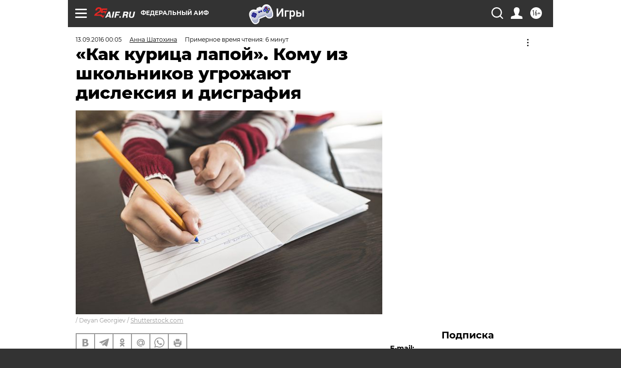

--- FILE ---
content_type: text/html; charset=UTF-8
request_url: https://aif.ru/health/children/kak_kurica_lapoy_komu_iz_shkolnikov_ugrozhayut_disleksiya_i_disgrafiya
body_size: 41977
content:
<!DOCTYPE html>
<!--[if IE 8]><html class="ie8"> <![endif]-->
<!--[if gt IE 8]><!--><html lang="ru"> <!--<![endif]-->
<head>
    <!-- created_at 26-01-2026 03:46:49 -->
    <script>
        window.isIndexPage = 0;
        window.isMobileBrowser = 0;
        window.disableSidebarCut = 1;
        window.bannerDebugMode = 0;
    </script>

                
                                    <meta http-equiv="Content-Type" content="text/html; charset=utf-8" >
<meta name="format-detection" content="telephone=no" >
<meta name="viewport" content="width=device-width, user-scalable=no, initial-scale=1.0, maximum-scale=1.0, minimum-scale=1.0" >
<meta http-equiv="X-UA-Compatible" content="IE=edge,chrome=1" >
<meta name="HandheldFriendly" content="true" >
<meta name="format-detection" content="telephone=no" >
<meta name="theme-color" content="#ffffff" >
<meta name="description" content="У современных детей нагрузки в школе огромны, и, естественно, нередки ситуации, когда ребёнок начинает сбиваться — неправильно писать, пропускать слова при чтении. И тут важно отделять перегрузки от неврологических проблем." >
<meta name="keywords" content="дисграфия,школьное образование" >
<meta name="article:published_time" content="2016-09-12T21:05:00+0300" >
<meta property="og:title" content="«Как курица лапой». Кому из школьников угрожают дислексия и дисграфия" >
<meta property="og:description" content="У современных детей нагрузки в школе огромны, и, естественно, нередки ситуации, когда ребёнок начинает сбиваться — неправильно писать, пропускать слова при чтении. И тут важно отделять перегрузки от неврологических проблем." >
<meta property="og:type" content="article" >
<meta property="og:image" content="https://aif-s3.aif.ru/images/009/989/f59fd758d8fd24dc4f73e8ee42481390.jpg" >
<meta property="og:url" content="https://aif.ru/health/children/kak_kurica_lapoy_komu_iz_shkolnikov_ugrozhayut_disleksiya_i_disgrafiya" >
<meta property="og:site_name" content="AiF" >
<meta property="twitter:card" content="summary_large_image" >
<meta property="twitter:site" content="@aifonline" >
<meta property="twitter:title" content="«Как курица лапой». Кому из школьников угрожают дислексия и дисграфия" >
<meta property="twitter:description" content="У современных детей нагрузки в школе огромны, и, естественно, нередки ситуации, когда ребёнок начинает сбиваться — неправильно писать, пропускать слова при чтении. И тут важно отделять перегрузки от неврологических проблем." >
<meta property="twitter:creator" content="@aifonline" >
<meta property="twitter:image:src" content="https://aif-s3.aif.ru/images/009/989/f59fd758d8fd24dc4f73e8ee42481390.jpg" >
<meta property="twitter:domain" content="https://aif.ru/health/children/kak_kurica_lapoy_komu_iz_shkolnikov_ugrozhayut_disleksiya_i_disgrafiya" >
<meta name="author" content="Анна Шатохина" >
<meta name="facebook-domain-verification" content="jiqbwww7rrqnwzjkizob7wrpmgmwq3" >
        <title>«Как курица лапой». Кому из школьников угрожают дислексия и дисграфия | Аргументы и Факты</title>    <link rel="shortcut icon" type="image/x-icon" href="/favicon.ico" />
    <link rel="icon" type="image/svg+xml" href="/favicon.svg">
    
    <link rel="preload" href="/redesign2018/fonts/montserrat-v15-latin-ext_latin_cyrillic-ext_cyrillic-regular.woff2" as="font" type="font/woff2" crossorigin>
    <link rel="preload" href="/redesign2018/fonts/montserrat-v15-latin-ext_latin_cyrillic-ext_cyrillic-italic.woff2" as="font" type="font/woff2" crossorigin>
    <link rel="preload" href="/redesign2018/fonts/montserrat-v15-latin-ext_latin_cyrillic-ext_cyrillic-700.woff2" as="font" type="font/woff2" crossorigin>
    <link rel="preload" href="/redesign2018/fonts/montserrat-v15-latin-ext_latin_cyrillic-ext_cyrillic-700italic.woff2" as="font" type="font/woff2" crossorigin>
    <link rel="preload" href="/redesign2018/fonts/montserrat-v15-latin-ext_latin_cyrillic-ext_cyrillic-800.woff2" as="font" type="font/woff2" crossorigin>
    <link href="https://aif.ru/amp/health/children/kak_kurica_lapoy_komu_iz_shkolnikov_ugrozhayut_disleksiya_i_disgrafiya" rel="amphtml" >
<link href="https://aif.ru/health/children/kak_kurica_lapoy_komu_iz_shkolnikov_ugrozhayut_disleksiya_i_disgrafiya" rel="canonical" >
<link href="https://aif.ru/redesign2018/css/style.css?5a7" media="all" rel="stylesheet" type="text/css" >
<link href="https://aif.ru/img/icon/apple_touch_icon_57x57.png?5a7" rel="apple-touch-icon" sizes="57x57" >
<link href="https://aif.ru/img/icon/apple_touch_icon_114x114.png?5a7" rel="apple-touch-icon" sizes="114x114" >
<link href="https://aif.ru/img/icon/apple_touch_icon_72x72.png?5a7" rel="apple-touch-icon" sizes="72x72" >
<link href="https://aif.ru/img/icon/apple_touch_icon_144x144.png?5a7" rel="apple-touch-icon" sizes="144x144" >
<link href="https://aif.ru/img/icon/apple-touch-icon.png?5a7" rel="apple-touch-icon" sizes="180x180" >
<link href="https://aif.ru/img/icon/favicon-32x32.png?5a7" rel="icon" type="image/png" sizes="32x32" >
<link href="https://aif.ru/img/icon/favicon-16x16.png?5a7" rel="icon" type="image/png" sizes="16x16" >
<link href="https://aif.ru/img/manifest.json?5a7" rel="manifest" >
<link href="https://aif.ru/img/safari-pinned-tab.svg?5a7" rel="mask-icon" color="#d55b5b" >
<link href="https://ads.betweendigital.com" rel="preconnect" crossorigin="" >
        <script type="text/javascript">
    //<!--
    var isRedesignPage = true;    //-->
</script>
<script type="text/javascript" src="https://aif.ru/js/output/jquery.min.js?5a7"></script>
<script type="text/javascript" src="https://aif.ru/js/output/header_scripts.js?5a7"></script>
<script type="text/javascript">
    //<!--
    var _sf_startpt=(new Date()).getTime()    //-->
</script>
<script type="application/ld+json">
    {"@context":"https:\/\/schema.org","@type":"BreadcrumbList","itemListElement":[{"@type":"ListItem","position":1,"name":"\u0410\u0440\u0433\u0443\u043c\u0435\u043d\u0442\u044b \u0438 \u0424\u0430\u043a\u0442\u044b","item":"https:\/\/aif.ru\/"},{"@type":"ListItem","position":2,"name":"\u0417\u0434\u043e\u0440\u043e\u0432\u044c\u0435","item":"https:\/\/aif.ru\/health"},{"@type":"ListItem","position":3,"name":"\u0417\u0434\u043e\u0440\u043e\u0432\u044c\u0435 \u0440\u0435\u0431\u0435\u043d\u043a\u0430","item":"https:\/\/aif.ru\/health\/children"},{"@type":"ListItem","position":4,"name":"\u00ab\u041a\u0430\u043a \u043a\u0443\u0440\u0438\u0446\u0430 \u043b\u0430\u043f\u043e\u0439\u00bb. \u041a\u043e\u043c\u0443 \u0438\u0437 \u0448\u043a\u043e\u043b\u044c\u043d\u0438\u043a\u043e\u0432 \u0443\u0433\u0440\u043e\u0436\u0430\u044e\u0442 \u0434\u0438\u0441\u043b\u0435\u043a\u0441\u0438\u044f \u0438 \u0434\u0438\u0441\u0433\u0440\u0430\u0444\u0438\u044f","item":"https:\/\/aif.ru\/health\/children\/kak_kurica_lapoy_komu_iz_shkolnikov_ugrozhayut_disleksiya_i_disgrafiya"}]}</script>
<script type="application/ld+json">
    {"@context":"https:\/\/schema.org","@type":"Article","mainEntityOfPage":{"@type":"WebPage","@id":"https:\/\/aif.ru\/health\/children\/kak_kurica_lapoy_komu_iz_shkolnikov_ugrozhayut_disleksiya_i_disgrafiya"},"headline":"\u00ab\u041a\u0430\u043a \u043a\u0443\u0440\u0438\u0446\u0430 \u043b\u0430\u043f\u043e\u0439\u00bb. \u041a\u043e\u043c\u0443 \u0438\u0437 \u0448\u043a\u043e\u043b\u044c\u043d\u0438\u043a\u043e\u0432 \u0443\u0433\u0440\u043e\u0436\u0430\u044e\u0442 \u0434\u0438\u0441\u043b\u0435\u043a\u0441\u0438\u044f \u0438 \u0434\u0438\u0441\u0433\u0440\u0430\u0444\u0438\u044f","articleBody":"\u041a\u043e\u0433\u0434\u0430 \u043f\u0435\u0440\u0432\u043e\u043a\u043b\u0430\u0441\u0441\u043d\u0438\u043a \u043f\u0438\u0448\u0435\u0442 \u043a\u0430\u043a \u043a\u0443\u0440\u0438\u0446\u0430 \u043b\u0430\u043f\u043e\u0439, \u044d\u0442\u043e \u043c\u043d\u043e\u0433\u0438\u043c\u0438 \u0440\u043e\u0434\u0438\u0442\u0435\u043b\u044f\u043c\u0438 \u0432\u043e\u0441\u043f\u0440\u0438\u043d\u0438\u043c\u0430\u0435\u0442\u0441\u044f \u0441\u043f\u043e\u043a\u043e\u0439\u043d\u043e. \u0412\u0435\u0434\u044c \u043e\u043d&nbsp;\u0435\u0449\u0451 \u0442\u043e\u043b\u044c\u043a\u043e \u0443\u0447\u0438\u0442\u0441\u044f! \u041a\u043e\u0433\u0434\u0430 \u043a\u0440\u043e\u0445\u0430 \u043d\u0435\u0443\u0432\u0435\u0440\u0435\u043d\u043d\u043e \u0441\u043a\u043b\u0430\u0434\u044b\u0432\u0430\u0435\u0442 \u0431\u0443\u043a\u0432\u044b \u0432&nbsp;\u0441\u043b\u043e\u0433\u0438, \u0440\u043e\u0434\u0438\u0442\u0435\u043b\u0438 \u043d\u0435&nbsp;\u043f\u0430\u043d\u0438\u043a\u0443\u044e\u0442. \u041e\u0434\u043d\u0430\u043a\u043e, \u0435\u0441\u043b\u0438 \u0442\u0430\u043a\u0430\u044f \u0441\u0438\u0442\u0443\u0430\u0446\u0438\u044f \u043f\u0440\u043e\u0434\u043e\u043b\u0436\u0430\u0435\u0442\u0441\u044f \u0438&nbsp;\u0432\u043e&nbsp;2-\u043c, \u0438&nbsp;\u0432&nbsp;3-\u043c \u043a\u043b\u0430\u0441\u0441\u0435, \u0438&nbsp;\u0434\u0430\u0436\u0435 \u0432&nbsp;\u0441\u0440\u0435\u0434\u043d\u0435\u0439 \u0448\u043a\u043e\u043b\u0435, \u0442\u0443\u0442 \u0443\u0436\u0435 \u043d\u0430\u0447\u0438\u043d\u0430\u044e\u0442\u0441\u044f \u043f\u0440\u043e\u0431\u043b\u0435\u043c\u044b. \u0421\u043f\u0435\u0446\u0438\u0430\u043b\u0438\u0441\u0442\u044b&nbsp;\u0436\u0435 \u0441\u043f\u0438\u0441\u044b\u0432\u0430\u044e\u0442 \u043f\u0440\u043e\u0431\u043b\u0435\u043c\u044b \u0441&nbsp;\u043d\u0430\u043f\u0438\u0441\u0430\u043d\u0438\u0435\u043c \u0438&nbsp;\u043f\u0435\u0440\u0435\u043f\u0443\u0442\u044b\u0432\u0430\u043d\u0438\u0435\u043c \u0431\u0443\u043a\u0432 \u043d\u0430&nbsp;\u0434\u043e\u0441\u0442\u0430\u0442\u043e\u0447\u043d\u043e \u0440\u0430\u0441\u043f\u0440\u043e\u0441\u0442\u0440\u0430\u043d\u0451\u043d\u043d\u044b\u0435 \u0441\u0435\u0433\u043e\u0434\u043d\u044f \u043d\u0435\u0432\u0440\u043e\u043b\u043e\u0433\u0438\u0447\u0435\u0441\u043a\u0438\u0435 \u0441\u043e\u0441\u0442\u043e\u044f\u043d\u0438\u044f, \u043d\u0430\u0437\u044b\u0432\u0430\u044f \u0438\u0445&nbsp;&laquo;\u0434\u0438\u0441\u043b\u0435\u043a\u0441\u0438\u044f&raquo; \u0438&nbsp;&laquo;\u0434\u0438\u0441\u0433\u0440\u0430\u0444\u0438\u044f&raquo;. \u0427\u0442\u043e \u0441\u043a\u0440\u044b\u0432\u0430\u0435\u0442\u0441\u044f \u043f\u043e\u0434 \u0442\u0430\u043a\u0438\u043c\u0438 \u043f\u043e\u043d\u044f\u0442\u0438\u044f\u043c\u0438 \u0438&nbsp;\u043a\u0430\u043a \u043f\u043e\u043c\u043e\u0447\u044c \u0440\u0435\u0431\u0451\u043d\u043a\u0443 &mdash; \u0432&nbsp;\u043c\u0430\u0442\u0435\u0440\u0438\u0430\u043b\u0435 \u0410\u0438\u0424.ru.\n\n\n\n&laquo;\u041d\u0435&nbsp;\u0443\u043c\u0435\u044e \u0447\u0438\u0442\u0430\u0442\u044c \u0438&nbsp;\u043f\u0438\u0441\u0430\u0442\u044c&raquo;\n\n\u0414\u0438\u0441\u0433\u0440\u0430\u0444\u0438\u044f&nbsp;&mdash; \u043e\u0442&nbsp;\u0433\u0440\u0435\u0447\u0435\u0441\u043a\u043e\u0433\u043e &laquo;\u0441\u043b\u043e\u0436\u043d\u043e\u0441\u0442\u044c \u0441&nbsp;\u043f\u0438\u0441\u044c\u043c\u043e\u043c&raquo;, \u043f\u0440\u0435\u0434\u0441\u0442\u0430\u0432\u043b\u044f\u0435\u0442 \u0441\u043e\u0431\u043e\u0439 \u0441\u043e\u0441\u0442\u043e\u044f\u043d\u0438\u0435, \u043a\u043e\u0433\u0434\u0430 \u0440\u0435\u0431\u0451\u043d\u043e\u043a \u043d\u0438\u043a\u0430\u043a \u043d\u0435&nbsp;\u043c\u043e\u0436\u0435\u0442 \u043e\u0432\u043b\u0430\u0434\u0435\u0442\u044c \u043d\u0430\u0432\u044b\u043a\u043e\u043c \u0433\u0440\u0430\u043c\u043e\u0442\u043d\u043e\u0433\u043e \u043f\u0438\u0441\u044c\u043c\u0430. \u041f\u0440\u0438\u0447\u0451\u043c \u043e\u0442\u043c\u0435\u0447\u0430\u0435\u0442\u0441\u044f \u0442\u0430\u043a\u0430\u044f \u043f\u0440\u043e\u0431\u043b\u0435\u043c\u0430 \u0443&nbsp;\u0434\u0435\u0442\u0435\u0439 \u0441&nbsp;\u043d\u043e\u0440\u043c\u0430\u043b\u044c\u043d\u044b\u043c \u0438\u043d\u0442\u0435\u043b\u043b\u0435\u043a\u0442\u043e\u043c. \u0412\u044b\u0440\u0430\u0436\u0430\u0435\u0442\u0441\u044f \u043e\u043d\u0430 \u0442\u0430\u043a: \u043b\u044e\u0431\u043e\u0439 \u0434\u0438\u043a\u0442\u0430\u043d\u0442, \u043b\u044e\u0431\u0430\u044f \u043f\u0438\u0441\u044c\u043c\u0435\u043d\u043d\u0430\u044f \u0440\u0430\u0431\u043e\u0442\u0430, \u0434\u0430\u0436\u0435 \u0435\u0441\u043b\u0438 \u043f\u043e\u0434\u0440\u0430\u0437\u0443\u043c\u0435\u0432\u0430\u0435\u0442\u0441\u044f \u0442\u043e\u043b\u044c\u043a\u043e \u0441\u043f\u0438\u0441\u044b\u0432\u0430\u043d\u0438\u0435 \u0438\u0437&nbsp;\u0443\u0447\u0435\u0431\u043d\u0438\u043a\u0430, \u0431\u0443\u0434\u0443\u0442 \u0441\u043e\u0434\u0435\u0440\u0436\u0430\u0442\u044c \u0432&nbsp;\u0441\u0435\u0431\u0435 \u0431\u043e\u043b\u044c\u0448\u043e\u0435 \u043a\u043e\u043b\u0438\u0447\u0435\u0441\u0442\u0432\u043e \u043e\u0448\u0438\u0431\u043e\u043a \u0433\u0440\u0430\u043c\u043c\u0430\u0442\u0438\u0447\u0435\u0441\u043a\u043e\u0433\u043e \u0445\u0430\u0440\u0430\u043a\u0442\u0435\u0440\u0430, \u0442\u0430\u043a\u0436\u0435 \u0437\u0434\u0435\u0441\u044c \u0431\u0443\u0434\u0443\u0442 \u043f\u0435\u0440\u0435\u043f\u0443\u0442\u0430\u043d\u043d\u044b\u0435 \u0431\u0443\u043a\u0432\u044b, \u043d\u0430\u043f\u0440\u0438\u043c\u0435\u0440, \u0432\u043c\u0435\u0441\u0442\u043e \u043f\u0440\u043e\u043f\u0438\u0441\u043d\u043e\u0439 \u00ab\u0434\u00bb \u0440\u0435\u0431\u0451\u043d\u043e\u043a \u043d\u0430\u043f\u0438\u0448\u0435\u0442 &laquo;\u0443&raquo;. \u041f\u043e\u0447\u0435\u0440\u043a, \u0435\u0441\u0442\u0435\u0441\u0442\u0432\u0435\u043d\u043d\u043e, \u0432&nbsp;\u0442\u0430\u043a\u043e\u0439 \u0441\u0438\u0442\u0443\u0430\u0446\u0438\u0438 \u0442\u0430\u043a\u0436\u0435 \u0431\u0443\u0434\u0435\u0442 \u0434\u0430\u043b\u0451\u043a \u043e\u0442&nbsp;\u0438\u0434\u0435\u0430\u043b\u044c\u043d\u043e\u0433\u043e&nbsp;&mdash; \u043d\u0435\u0440\u0435\u0434\u043a\u043e \u0434\u0430\u0436\u0435 \u0443\u0447\u0438\u0442\u0435\u043b\u044f \u0438&nbsp;\u0432\u043e\u0432\u0441\u0435 \u043d\u0435&nbsp;\u043c\u043e\u0433\u0443\u0442 \u0440\u0430\u0437\u043e\u0431\u0440\u0430\u0442\u044c, \u0447\u0442\u043e \u0438\u043c\u0435\u043d\u043d\u043e \u043d\u0430\u043f\u0438\u0441\u0430\u043d\u043e. \u0422\u0430\u043a\u0436\u0435 \u0442\u0430\u043a\u043e\u0439 \u0440\u0435\u0431\u0451\u043d\u043e\u043a \u043d\u0435&nbsp;\u0432\u0438\u0434\u0438\u0442 \u043f\u043e\u043b\u0435\u0439 \u0432&nbsp;\u0442\u0435\u0442\u0440\u0430\u0434\u0438, \u043c\u043e\u0436\u0435\u0442 &laquo;\u0441\u044a\u0435\u0437\u0436\u0430\u0442\u044c&raquo; \u0441\u043e&nbsp;\u0441\u0442\u0440\u043e\u0447\u043a\u0438, \u043d\u0435&nbsp;\u0441\u0442\u0430\u0432\u0438\u0442\u044c \u0437\u043d\u0430\u043a\u0438 \u043f\u0440\u0435\u043f\u0438\u043d\u0430\u043d\u0438\u044f.\n\n\u041f\u0440\u043e\u0431\u043b\u0435\u043c\u044b \u0441&nbsp;\u043f\u0438\u0441\u044c\u043c\u043e\u043c \u043d\u0430\u0440\u0430\u0441\u0442\u0430\u044e\u0442, \u0440\u0435\u0431\u0435\u043d\u043e\u043a \u0441\u0442\u0430\u0440\u0430\u0435\u0442\u0441\u044f \u0434\u0435\u043b\u0430\u0442\u044c \u043f\u0440\u0435\u0434\u043b\u043e\u0436\u0435\u043d\u0438\u044f \u043a\u043e\u0440\u043e\u0447\u0435, \u043d\u043e&nbsp;\u044d\u0442\u043e, \u043a\u0430\u043a \u043f\u0440\u0430\u0432\u0438\u043b\u043e, \u043c\u0430\u043b\u043e \u043f\u043e\u043c\u043e\u0433\u0430\u0435\u0442&nbsp;&mdash; \u043e\u0448\u0438\u0431\u043a\u0438 \u0432\u0441\u0435 \u0440\u0430\u0432\u043d\u043e \u043e\u0441\u0442\u0430\u044e\u0442\u0441\u044f. \u0418&nbsp;\u0442\u0430\u043a\u0430\u044f \u043f\u0430\u0442\u043e\u043b\u043e\u0433\u0438\u044f \u0441\u0442\u0430\u043d\u043e\u0432\u0438\u0442\u0441\u044f \u043f\u0440\u0438\u0447\u0438\u043d\u043e\u0439 \u0441\u043d\u0438\u0436\u0435\u043d\u0438\u044f \u0441\u0430\u043c\u043e\u043e\u0446\u0435\u043d\u043a\u0438, \u043e\u0442\u043a\u0430\u0437\u0430 \u043e\u0442&nbsp;\u043b\u0438\u0447\u043d\u043e\u0441\u0442\u043d\u043e\u0433\u043e \u0440\u043e\u0441\u0442\u0430 \u0438&nbsp;\u0434\u0430\u0436\u0435 \u0442\u044f\u0436\u0435\u043b\u044b\u0445 \u0434\u0435\u043f\u0440\u0435\u0441\u0441\u0438\u0432\u043d\u044b\u0445 \u0441\u043e\u0441\u0442\u043e\u044f\u043d\u0438\u0439.\n\n\u041f\u043e\u0434 \u0442\u0435\u0440\u043c\u0438\u043d\u043e\u043c &laquo;\u0434\u0438\u0441\u043b\u0435\u043a\u0441\u0438\u044f&raquo; (\u043e\u0442&nbsp;\u0433\u0440\u0435\u0447. \u0441\u043b\u043e\u0436\u043d\u043e\u0441\u0442\u044c \u0441\u043e&nbsp;\u0441\u043b\u043e\u0432\u043e\u043c) \u0441\u043a\u0440\u044b\u0432\u0430\u0435\u0442\u0441\u044f \u043d\u0430\u0440\u0443\u0448\u0435\u043d\u0438\u0435 \u0447\u0442\u0435\u043d\u0438\u044f. \u0415\u0433\u043e \u043f\u0440\u043e\u044f\u0432\u043b\u0435\u043d\u0438\u044f \u043d\u0435&nbsp;\u043e\u0442\u043b\u0438\u0447\u0430\u044e\u0442\u0441\u044f \u0437\u0430\u0432\u0438\u0434\u043d\u044b\u043c \u043f\u043e\u0441\u0442\u043e\u044f\u043d\u0441\u0442\u0432\u043e\u043c, \u043e\u0442\u043c\u0435\u0447\u0430\u044e\u0442\u0441\u044f \u0438\u0437\u0431\u0438\u0440\u0430\u0442\u0435\u043b\u044c\u043d\u043e \u0438&nbsp;\u0432\u0441\u0442\u0440\u0435\u0447\u0430\u044e\u0442\u0441\u044f \u043d\u0435\u0440\u0435\u0434\u043a\u043e \u043d\u0430&nbsp;\u0444\u043e\u043d\u0435 \u0443\u0441\u043f\u0435\u0448\u043d\u043e\u0433\u043e \u043e\u0441\u0432\u043e\u0435\u043d\u0438\u044f \u0434\u0440\u0443\u0433\u0438\u0445 \u0448\u043a\u043e\u043b\u044c\u043d\u044b\u0445 \u0434\u0438\u0441\u0446\u0438\u043f\u043b\u0438\u043d. \u0420\u0430\u0441\u043f\u043e\u0437\u043d\u0430\u0442\u044c \u0434\u0438\u0441\u043b\u0435\u043a\u0441\u0438\u044e \u043c\u043e\u0436\u043d\u043e \u043f\u043e&nbsp;\u043f\u0440\u043e\u043f\u0443\u0441\u043a\u0443 \u0431\u0443\u043a\u0432, \u043d\u0430\u0447\u0430\u043b\u044c\u043d\u044b\u0445 \u0441\u043b\u043e\u0433\u043e\u0432, \u0437\u0430\u043c\u0435\u043d\u0435 \u043c\u0435\u0441\u0442 \u0431\u0443\u043a\u0432 \u0432&nbsp;\u0442\u0435\u043a\u0441\u0442\u0435, \u043f\u0440\u0438\u0431\u0430\u0432\u043a\u0435 \u043b\u0438\u0448\u043d\u0438\u0445 \u0437\u0432\u0443\u043a\u043e\u0432 \u0438&nbsp;\u043d\u0435\u0432\u044b\u0441\u043e\u043a\u043e\u0439 \u0441\u043a\u043e\u0440\u043e\u0441\u0442\u0438 \u0447\u0442\u0435\u043d\u0438\u044f. \u041f\u043e&nbsp;\u0441\u0442\u0430\u0442\u0438\u0441\u0442\u0438\u043a\u0435, \u0442\u0430\u043a\u0430\u044f \u043f\u0440\u043e\u0431\u043b\u0435\u043c\u0430 \u043e\u0442\u043c\u0435\u0447\u0430\u0435\u0442\u0441\u044f \u0443&nbsp;8% \u0448\u043a\u043e\u043b\u044c\u043d\u0438\u043a\u043e\u0432, \u043f\u0440\u0438\u0447\u0435\u043c \u043c\u0430\u043b\u044c\u0447\u0438\u043a\u0438 \u0441\u0442\u0440\u0430\u0434\u0430\u044e\u0442 \u043e\u0442&nbsp;\u043d\u0435\u0435 \u0447\u0430\u0449\u0435 \u0434\u0435\u0432\u043e\u0447\u0435\u043a.\n\n\u0412&nbsp;\u044d\u0442\u043e\u043c \u0441\u043b\u0443\u0447\u0430\u0435 \u0440\u0435\u0431\u0435\u043d\u043e\u043a \u043d\u0435&nbsp;\u043c\u043e\u0436\u0435\u0442 \u0447\u0435\u0442\u043a\u043e \u0432\u043e\u0441\u043f\u0440\u0438\u043d\u0438\u043c\u0430\u0442\u044c \u0440\u044f\u0434 \u0437\u0432\u0443\u043a\u043e\u0432 \u043d\u0430&nbsp;\u0441\u043b\u0443\u0445, \u0430&nbsp;\u043f\u043e\u0442\u043e\u043c \u043f\u0440\u0438\u043c\u0435\u043d\u044f\u0442\u044c \u0438\u0445&nbsp;\u0432&nbsp;\u0441\u0432\u043e\u0435\u0439 \u0440\u0435\u0447\u0438&nbsp;&mdash; \u043d\u0438&nbsp;\u043d\u0430&nbsp;\u043f\u0438\u0441\u044c\u043c\u0435, \u043d\u0438&nbsp;\u043f\u0440\u0438 \u0447\u0442\u0435\u043d\u0438\u0438.\n\n\u041a\u0430\u043a \u043e\u0442\u043c\u0435\u0447\u0430\u044e\u0442 \u0441\u043f\u0435\u0446\u0438\u0430\u043b\u0438\u0441\u0442\u044b, \u0443&nbsp;\u0434\u0435\u0442\u0435\u0439 \u0441&nbsp;\u0442\u0430\u043a\u0438\u043c\u0438 \u043d\u0430\u0440\u0443\u0448\u0435\u043d\u0438\u044f\u043c\u0438 \u043d\u0435\u0440\u0435\u0434\u043a\u043e \u043f\u0440\u043e\u044f\u0432\u043b\u044f\u044e\u0442\u0441\u044f \u043f\u0440\u043e\u0431\u043b\u0435\u043c\u044b \u0441&nbsp;\u043e\u0440\u0438\u0435\u043d\u0442\u0430\u0446\u0438\u0435\u0439 \u0432&nbsp;\u043f\u0440\u043e\u0441\u0442\u0440\u0430\u043d\u0441\u0442\u0432\u0435, \u043e\u0442\u043c\u0435\u0447\u0430\u0435\u0442\u0441\u044f \u043d\u0435\u0441\u043f\u043e\u0441\u043e\u0431\u043d\u043e\u0441\u0442\u044c \u0432\u044b\u0434\u0435\u0440\u0436\u0438\u0432\u0430\u0442\u044c \u0432\u0440\u0435\u043c\u0435\u043d\u043d\u044b\u0435 \u043f\u0440\u043e\u043c\u0435\u0436\u0443\u0442\u043a\u0438 \u0438&nbsp;\u043e\u0440\u0433\u0430\u043d\u0438\u0437\u043e\u0432\u044b\u0432\u0430\u0442\u044c \u0440\u0435\u0436\u0438\u043c \u0434\u043d\u044f. \u0414\u043b\u044f \u043d\u0438\u0445 \u0445\u0430\u0440\u0430\u043a\u0442\u0435\u0440\u043d\u044b \u0441\u043d\u0438\u0436\u0435\u043d\u0438\u0435 \u0440\u0430\u0431\u043e\u0442\u043e\u0441\u043f\u043e\u0441\u043e\u0431\u043d\u043e\u0441\u0442\u0438, \u043f\u043e\u0432\u044b\u0448\u0435\u043d\u043d\u0430\u044f \u0441\u043b\u0430\u0431\u043e\u0441\u0442\u044c, \u043d\u0430\u0440\u0443\u0448\u0435\u043d\u0438\u0435 \u043f\u0430\u043c\u044f\u0442\u0438 \u0438&nbsp;\u0442\u0440\u0443\u0434\u043d\u043e\u0441\u0442\u0438 \u0432&nbsp;\u043e\u0431\u0449\u0435\u043d\u0438\u0438. \u0423&nbsp;\u0434\u0438\u0441\u043b\u0435\u043a\u0441\u0438\u043a\u043e\u0432, \u043a\u0440\u043e\u043c\u0435 \u0442\u043e\u0433\u043e, \u043d\u0435\u0440\u0435\u0434\u043a\u043e \u043d\u0430\u0431\u043b\u044e\u0434\u0430\u044e\u0442\u0441\u044f \u043f\u0440\u043e\u0431\u043b\u0435\u043c\u044b \u0441&nbsp;\u043c\u043e\u0437\u0433\u043e\u0432\u044b\u043c \u043a\u0440\u043e\u0432\u043e\u043e\u0431\u0440\u0430\u0449\u0435\u043d\u0438\u0435\u043c.\n\n\n\n\n\u0414\u043e\u0448\u043a\u043e\u043b\u044c\u043d\u043e\u0435 \u0440\u0430\u0437\u0432\u0438\u0442\u0438\u0435: \u043a\u0430\u043a \u043f\u0440\u0430\u0432\u0438\u043b\u044c\u043d\u043e \u0443\u0447\u0438\u0442\u044c \u0440\u0435\u0431\u0451\u043d\u043a\u0430 \u043f\u0438\u0441\u0430\u0442\u044c \u0431\u0443\u043a\u0432\u044b\n\n\u041f\u043e\u0434\u0440\u043e\u0431\u043d\u0435\u0435 \n\n\n\n\u0413\u043e\u0432\u043e\u0440\u0438\u0442\u0435 \u0447\u0435\u0442\u0447\u0435!\n\n\u041a\u0430\u043a \u043e\u0442\u043c\u0435\u0447\u0430\u044e\u0442 \u0432\u0440\u0430\u0447\u0438, \u0432\u0435\u0440\u043e\u044f\u0442\u043d\u043e\u0441\u0442\u044c \u0440\u0430\u0437\u0432\u0438\u0442\u0438\u044f \u0434\u0438\u0441\u0433\u0440\u0430\u0444\u0438\u0438 \u0438&nbsp;\u0434\u0438\u0441\u043b\u0435\u043a\u0441\u0438\u0438 \u0447\u0430\u0449\u0435 \u0432\u0441\u0435\u0433\u043e \u0437\u0430\u043a\u043b\u0430\u0434\u044b\u0432\u0430\u0435\u0442\u0441\u044f \u0435\u0449\u0435 \u0432\u043d\u0443\u0442\u0440\u0438\u0443\u0442\u0440\u043e\u0431\u043d\u043e, \u0430&nbsp;\u0442\u0430\u043a\u0436\u0435 \u0432&nbsp;\u0440\u043e\u0434\u0430\u0445 \u0438&nbsp;\u043f\u0435\u0440\u0432\u044b\u0435 \u043c\u0435\u0441\u044f\u0446\u044b \u0436\u0438\u0437\u043d\u0438 \u0440\u0435\u0431\u0435\u043d\u043a\u0430. \u041f\u0440\u0438\u0447\u0438\u043d\u0430\u043c\u0438 \u043f\u0440\u043e\u0431\u043b\u0435\u043c\u044b \u043c\u043e\u0433\u0443\u0442 \u0432\u044b\u0441\u0442\u0443\u043f\u0430\u0442\u044c \u043f\u0430\u0442\u043e\u043b\u043e\u0433\u0438\u0447\u0435\u0441\u043a\u043e\u0435 \u0442\u0435\u0447\u0435\u043d\u0438\u0435 \u0431\u0435\u0440\u0435\u043c\u0435\u043d\u043d\u043e\u0441\u0442\u0438, \u043d\u0430\u043b\u0438\u0447\u0438\u0435 \u0440\u043e\u0434\u043e\u0432\u044b\u0445 \u0442\u0440\u0430\u0432\u043c, \u043c\u0435\u043d\u0438\u043d\u0433\u0438\u0442\u044b \u0438&nbsp;\u044d\u043d\u0446\u0435\u0444\u0430\u043b\u0438\u0442\u044b, \u0438\u043d\u0444\u0435\u043a\u0446\u0438\u0438 \u0438&nbsp;\u0441\u043e\u0441\u0442\u043e\u044f\u043d\u0438\u044f, \u043f\u0440\u0438\u0432\u043e\u0434\u044f\u0449\u0438\u0435 \u043a&nbsp;\u0438\u0441\u0442\u043e\u0449\u0435\u043d\u0438\u044e \u043d\u0435\u0440\u0432\u043d\u043e\u0439 \u0441\u0438\u0441\u0442\u0435\u043c\u044b \u043c\u0430\u043b\u044b\u0448\u0430.\n\n\u0421&nbsp;\u0442\u043e\u0447\u043a\u0438 \u0437\u0440\u0435\u043d\u0438\u044f \u0441\u043e\u0446\u0438\u0430\u043b\u044c\u043d\u044b\u0445 \u0444\u0430\u043a\u0442\u043e\u0440\u043e\u0432 \u043d\u0430&nbsp;\u0440\u0430\u0437\u0432\u0438\u0442\u0438\u0435 \u0440\u0435\u0447\u0438 \u0438&nbsp;\u043f\u0438\u0441\u044c\u043c\u0430 \u043c\u0430\u043b\u044b\u0448\u0430 \u0432\u043b\u0438\u044f\u044e\u0442 \u043d\u0435\u0447\u0435\u0442\u043a\u0430\u044f \u0440\u0435\u0447\u044c \u043e\u043a\u0440\u0443\u0436\u0430\u044e\u0449\u0438\u0445, \u043d\u0435\u0445\u0432\u0430\u0442\u043a\u0430 \u0440\u0435\u0447\u0435\u0432\u044b\u0445 \u043a\u043e\u043d\u0442\u0430\u043a\u0442\u043e\u0432 \u0441&nbsp;\u0440\u043e\u0434\u0438\u0442\u0435\u043b\u044f\u043c\u0438, \u043d\u0435\u0432\u043d\u0438\u043c\u0430\u043d\u0438\u0435 \u0441\u043e&nbsp;\u0441\u0442\u043e\u0440\u043e\u043d\u044b \u0432\u0437\u0440\u043e\u0441\u043b\u043e\u0433\u043e \u043a&nbsp;\u0441\u043b\u043e\u0432\u0430\u043c \u0440\u0435\u0431\u0435\u043d\u043a\u0430, \u043d\u0430\u0447\u0430\u043b\u043e \u043e\u0431\u0443\u0447\u0435\u043d\u0438\u044f \u0433\u0440\u0430\u043c\u043e\u0442\u0435 \u043c\u0430\u043b\u044b\u0448\u0430 \u043f\u0440\u0438 \u043e\u0442\u0441\u0443\u0442\u0441\u0442\u0432\u0438\u0438 \u0443&nbsp;\u043d\u0435\u0433\u043e \u0434\u043e\u043b\u0436\u043d\u043e\u0433\u043e \u0443\u0440\u043e\u0432\u043d\u044f \u043f\u0441\u0438\u0445\u043e\u043b\u043e\u0433\u0438\u0447\u0435\u0441\u043a\u043e\u0439 \u0433\u043e\u0442\u043e\u0432\u043d\u043e\u0441\u0442\u0438 \u043a&nbsp;\u044d\u0442\u043e\u043c\u0443.\n\n\u0423\u0447\u0435\u0431\u0430 \u0432&nbsp;\u0444\u043e\u0440\u043c\u0435 \u0438\u0433\u0440\u044b\n\n\u041f\u043e\u043c\u043e\u0436\u0435\u0442 \u0441\u043f\u0440\u0430\u0432\u0438\u0442\u044c\u0441\u044f \u0441&nbsp;\u043f\u0440\u043e\u0431\u043b\u0435\u043c\u043e\u0439 \u0442\u0430\u043a\u043e\u0439 \u0441\u043f\u0435\u0446\u0438\u0430\u043b\u0438\u0441\u0442, \u043a\u0430\u043a \u043b\u043e\u0433\u043e\u043f\u0435\u0434. \u0422\u0430\u043a\u0436\u0435 \u0434\u043e\u043f\u043e\u043b\u043d\u0438\u0442\u0435\u043b\u044c\u043d\u043e \u0441\u043b\u0435\u0434\u0443\u0435\u0442 \u043f\u0440\u043e\u0439\u0442\u0438 \u043e\u0431\u0441\u043b\u0435\u0434\u043e\u0432\u0430\u043d\u0438\u0435 \u0443&nbsp;\u043f\u0441\u0438\u0445\u043e\u043b\u043e\u0433\u0430. \u042d\u0442\u043e \u043f\u043e\u0437\u0432\u043e\u043b\u0438\u0442 \u0434\u043e\u0441\u0442\u0430\u0442\u043e\u0447\u043d\u043e \u044d\u0444\u0444\u0435\u043a\u0442\u0438\u0432\u043d\u043e \u0438&nbsp;\u0431\u044b\u0441\u0442\u0440\u043e \u0441\u043a\u043e\u0440\u0440\u0435\u043a\u0442\u0438\u0440\u043e\u0432\u0430\u0442\u044c \u0440\u0435\u0437\u0443\u043b\u044c\u0442\u0430\u0442 \u0438&nbsp;\u0438\u0441\u043f\u0440\u0430\u0432\u0438\u0442\u044c \u043f\u043e\u043b\u043e\u0436\u0435\u043d\u0438\u0435. \u041c\u0435\u0442\u043e\u0434\u0438\u043a\u0438, \u043a\u043e\u0442\u043e\u0440\u044b\u0435 \u043f\u043e\u0437\u0432\u043e\u043b\u044f\u044e\u0442 \u0441\u043f\u0440\u0430\u0432\u0438\u0442\u044c\u0441\u044f \u0441&nbsp;\u0441\u0438\u0442\u0443\u0430\u0446\u0438\u0435\u0439, \u0441\u0435\u0433\u043e\u0434\u043d\u044f \u0435\u0441\u0442\u044c, \u0438&nbsp;\u0440\u0430\u0431\u043e\u0442\u0430\u044e\u0442 \u043e\u043d\u0438 \u0434\u043e\u0441\u0442\u0430\u0442\u043e\u0447\u043d\u043e \u0443\u0441\u043f\u0435\u0448\u043d\u043e. \u041f\u0440\u0438\u0447\u0435\u043c \u0447\u0435\u043c \u0440\u0430\u043d\u044c\u0448\u0435 \u0431\u0443\u0434\u0435\u0442 \u043d\u0430\u0447\u0430\u0442\u043e \u043b\u0435\u0447\u0435\u043d\u0438\u0435, \u0442\u0435\u043c \u0431\u044b\u0441\u0442\u0440\u0435\u0435 \u043f\u0440\u043e\u044f\u0432\u0438\u0442\u0441\u044f \u0440\u0435\u0437\u0443\u043b\u044c\u0442\u0430\u0442.\n\n\u0410&nbsp;\u043b\u0443\u0447\u0448\u0435 \u0432\u0441\u0435\u0433\u043e \u0437\u0430\u0440\u0430\u043d\u0435\u0435 \u043f\u043e\u0431\u0435\u0441\u043f\u043e\u043a\u043e\u0438\u0442\u044c\u0441\u044f \u043e&nbsp;\u043f\u0440\u043e\u0444\u0438\u043b\u0430\u043a\u0442\u0438\u043a\u0435. \u0421\u043f\u0435\u0446\u0438\u0430\u043b\u0438\u0441\u0442\u044b \u0443\u0432\u0435\u0440\u0435\u043d\u044b&nbsp;&mdash; \u043d\u0430\u0447\u0438\u043d\u0430\u0442\u044c \u0441\u0442\u043e\u0438\u0442 \u0435\u0449\u0435 \u0441&nbsp;\u043f\u0435\u0440\u0438\u043e\u0434\u0430 \u0431\u0435\u0440\u0435\u043c\u0435\u043d\u043d\u043e\u0441\u0442\u0438. \u041f\u0440\u043e\u0441\u0442\u044b\u0435 \u0440\u0435\u043a\u043e\u043c\u0435\u043d\u0434\u0430\u0446\u0438\u0438&nbsp;&mdash; \u0431\u043e\u043b\u044c\u0448\u0435 \u043f\u0440\u043e\u0433\u0443\u043b\u043e\u043a \u043d\u0430&nbsp;\u0441\u0432\u0435\u0436\u0435\u043c \u0432\u043e\u0437\u0434\u0443\u0445\u0435, \u043f\u043e\u043b\u043d\u043e\u0446\u0435\u043d\u043d\u044b\u0439 \u0441\u043e\u043d, \u0432\u044b\u0441\u0442\u0440\u043e\u0435\u043d\u043d\u044b\u0439 \u0440\u0435\u0436\u0438\u043c \u043f\u0438\u0442\u0430\u043d\u0438\u044f \u043f\u043e\u043c\u043e\u0433\u0443\u0442 \u043d\u0435&nbsp;\u0434\u043e\u043f\u0443\u0441\u0442\u0438\u0442\u044c \u0440\u0430\u0437\u0432\u0438\u0442\u0438\u044f \u0433\u0438\u043f\u043e\u043a\u0441\u0438\u0438 \u043f\u043b\u043e\u0434\u0430, \u043a\u043e\u0442\u043e\u0440\u0430\u044f \u0441\u0442\u0430\u043d\u043e\u0432\u0438\u0442\u0441\u044f \u043f\u0440\u0438\u0447\u0438\u043d\u043e\u0439 \u043f\u043e\u0440\u0430\u0436\u0435\u043d\u0438\u044f \u043c\u043e\u0437\u0433\u0430 \u0440\u0435\u0431\u0435\u043d\u043a\u0430.\n\n\u0422\u0430\u043a\u0436\u0435 \u0441\u043b\u0435\u0434\u0443\u0435\u0442 \u0443\u0434\u0435\u043b\u0438\u0442\u044c \u0432\u043e\u043f\u0440\u043e\u0441\u0443 \u0440\u0430\u0437\u0432\u0438\u0442\u0438\u044f \u0440\u0435\u0431\u0435\u043d\u043a\u0430 \u0432\u043d\u0438\u043c\u0430\u043d\u0438\u0435 \u0432&nbsp;\u043f\u0435\u0440\u0438\u043e\u0434 \u043e\u0442&nbsp;\u0440\u043e\u0436\u0434\u0435\u043d\u0438\u044f \u0434\u043e&nbsp;\u0433\u043e\u0434\u0430. \u0412\u0435\u0434\u044c \u0438\u043c\u0435\u043d\u043d\u043e \u0432&nbsp;\u044d\u0442\u043e \u0432\u0440\u0435\u043c\u044f \u0443&nbsp;\u043c\u0430\u043b\u044b\u0448\u0430 \u0437\u0430\u043a\u043b\u0430\u0434\u044b\u0432\u0430\u0435\u0442\u0441\u044f \u0432\u0435\u0441\u044c \u0444\u0443\u043d\u0434\u0430\u043c\u0435\u043d\u0442 \u043d\u0430&nbsp;\u0431\u0443\u0434\u0443\u0449\u0435\u0435. \u041c\u043e\u0437\u0433 \u043c\u0430\u043b\u044b\u0448\u0430 \u0432&nbsp;\u044d\u0442\u043e \u0432\u0440\u0435\u043c\u044f \u0440\u0430\u0437\u0432\u0438\u0432\u0430\u0435\u0442\u0441\u044f \u0431\u0443\u043a\u0432\u0430\u043b\u044c\u043d\u043e \u0441\u0435\u043c\u0438\u043c\u0438\u043b\u044c\u043d\u044b\u043c\u0438 \u0448\u0430\u0433\u0430\u043c\u0438. \u0418&nbsp;\u043e\u0442&nbsp;\u0442\u043e\u0433\u043e, \u043a\u0430\u043a \u0440\u043e\u0434\u0438\u0442\u0435\u043b\u0438 \u0440\u0430\u0431\u043e\u0442\u0430\u043b\u0438 \u043d\u0430\u0434 \u0435\u0433\u043e \u0440\u0430\u0437\u0432\u0438\u0442\u0438\u0435\u043c, \u0437\u0430\u0432\u0438\u0441\u0438\u0442&nbsp;&mdash; \u0432\u044b\u0440\u0430\u0441\u0442\u0435\u0442&nbsp;\u043b\u0438 \u043c\u0430\u043b\u044b\u0448 \u043b\u044e\u0431\u043e\u0437\u043d\u0430\u0442\u0435\u043b\u044c\u043d\u044b\u043c \u0438\u043b\u0438 \u0441\u0442\u0430\u043d\u0435\u0442 \u0432\u044f\u043b\u044b\u043c \u0438&nbsp;\u0430\u043f\u0430\u0442\u0438\u0447\u043d\u044b\u043c.\n\n\u0422\u0430\u043a\u0436\u0435 \u0441\u0442\u043e\u0438\u0442 \u043f\u0440\u043e\u0432\u043e\u0434\u0438\u0442\u044c \u0440\u0435\u0431\u0435\u043d\u043a\u0443 \u043d\u0435\u0441\u043a\u043e\u043b\u044c\u043a\u043e \u043a\u0443\u0440\u0441\u043e\u0432 \u043c\u0430\u0441\u0441\u0430\u0436\u0430&nbsp;&mdash; \u044d\u0442\u043e \u043f\u043e\u0437\u0432\u043e\u043b\u0438\u0442 \u0430\u043a\u0442\u0438\u0432\u0438\u0437\u0438\u0440\u043e\u0432\u0430\u0442\u044c \u0434\u0435\u044f\u0442\u0435\u043b\u044c\u043d\u043e\u0441\u0442\u044c \u043c\u043e\u0437\u0433\u0430 \u0438&nbsp;\u0446\u0435\u043d\u0442\u0440\u0430\u043b\u044c\u043d\u043e\u0439 \u0441\u0438\u0441\u0442\u0435\u043c\u044b, \u0431\u043b\u0430\u0433\u043e\u0442\u0432\u043e\u0440\u043d\u043e \u0441\u043a\u0430\u0437\u0430\u0432\u0448\u0438\u0441\u044c \u043d\u0430&nbsp;\u0441\u043e\u0441\u0442\u043e\u044f\u043d\u0438\u0438 \u0432\u0441\u0435\u0433\u043e \u043e\u0440\u0433\u0430\u043d\u0438\u0437\u043c\u0430 \u0432&nbsp;\u0446\u0435\u043b\u043e\u043c. \u041f\u043e\u043b\u0435\u0437\u043d\u0430 \u0441&nbsp;\u043f\u0440\u043e\u0444\u0438\u043b\u0430\u043a\u0442\u0438\u0447\u0435\u0441\u043a\u0438\u043c\u0438 \u0446\u0435\u043b\u044f\u043c\u0438 \u0438&nbsp;\u043f\u0430\u043b\u044c\u0447\u0438\u043a\u043e\u0432\u0430\u044f \u0433\u0438\u043c\u043d\u0430\u0441\u0442\u0438\u043a\u0430&nbsp;&mdash; \u043f\u0440\u0438\u0447\u0435\u043c \u0432\u044b\u043f\u043e\u043b\u043d\u044f\u0442\u044c \u0435\u0435&nbsp;\u043c\u043e\u0436\u043d\u043e \u043d\u0435&nbsp;\u0442\u043e\u043b\u044c\u043a\u043e \u0441&nbsp;\u043c\u0430\u043b\u0435\u043d\u044c\u043a\u0438\u043c \u0440\u0435\u0431\u0435\u043d\u043a\u043e\u043c, \u043d\u043e&nbsp;\u0438&nbsp;\u0441&nbsp;\u043c\u043b\u0430\u0434\u0448\u0438\u043c \u0448\u043a\u043e\u043b\u044c\u043d\u0438\u043a\u043e\u043c. \u042d\u0442\u043e \u043f\u043e\u0437\u0432\u043e\u043b\u0438\u0442 \u043e\u0441\u0432\u043e\u0431\u043e\u0434\u0438\u0442\u044c \u0438&nbsp;\u0440\u0430\u0437\u0436\u0430\u0442\u044c \u043c\u044b\u0448\u0446\u044b.\n\n\u041a\u043e\u0433\u0434\u0430 \u0440\u0435\u0431\u0435\u043d\u043e\u043a \u043d\u0430\u0447\u0438\u043d\u0430\u0435\u0442 \u0440\u0430\u0437\u0433\u043e\u0432\u0430\u0440\u0438\u0432\u0430\u0442\u044c, \u0441\u043b\u0435\u0434\u0443\u0435\u0442 \u0442\u0440\u0435\u043d\u0438\u0440\u043e\u0432\u0430\u0442\u044c \u044d\u0442\u043e\u0442 \u0435\u0433\u043e \u043d\u0430\u0432\u044b\u043a \u043f\u043e\u0441\u0442\u043e\u044f\u043d\u043d\u043e, \u043f\u0430\u0440\u0430\u043b\u043b\u0435\u043b\u044c\u043d\u043e \u0438\u0441\u043f\u043e\u043b\u044c\u0437\u0443\u044f \u043b\u043e\u0433\u0438\u0447\u0435\u0441\u043a\u0438\u0435 \u0443\u043f\u0440\u0430\u0436\u043d\u0435\u043d\u0438\u044f. \u0415\u0434\u0438\u043d\u0441\u0442\u0432\u0435\u043d\u043d\u043e\u0435&nbsp;&mdash; \u0432\u0441\u0435 \u0441\u0442\u043e\u0438\u0442 \u0434\u0435\u043b\u0430\u0442\u044c \u0432&nbsp;\u0444\u043e\u0440\u043c\u0435 \u0438\u0433\u0440\u044b, \u0447\u0442\u043e\u0431\u044b \u043d\u0435&nbsp;\u043e\u0442\u0431\u0438\u0442\u044c \u0443&nbsp;\u043c\u0430\u043b\u044b\u0448\u0430 \u0436\u0435\u043b\u0430\u043d\u0438\u0435 \u0437\u0430\u043d\u0438\u043c\u0430\u0442\u044c\u0441\u044f \u0434\u0430\u043b\u044c\u0448\u0435.\n\n\u0415\u0441\u043b\u0438&nbsp;\u0436\u0435 \u0432&nbsp;\u0448\u043a\u043e\u043b\u0435 \u043f\u0440\u043e\u044f\u0432\u0438\u043b\u0438\u0441\u044c \u043f\u0440\u043e\u0431\u043b\u0435\u043c\u044b \u0441&nbsp;\u0447\u0442\u0435\u043d\u0438\u0435\u043c \u0438&nbsp;\u043f\u0438\u0441\u044c\u043c\u043e\u043c, \u043d\u0430\u0434\u043e \u0441\u0440\u0430\u0437\u0443&nbsp;\u0436\u0435 \u043e\u0431\u0440\u0430\u0449\u0430\u0442\u044c\u0441\u044f \u043a&nbsp;\u0441\u043f\u0435\u0446\u0438\u0430\u043b\u0438\u0441\u0442\u0443, \u0430&nbsp;\u043d\u0435&nbsp;\u0436\u0434\u0430\u0442\u044c, \u043f\u043e\u043a\u0430 \u0441\u0438\u0442\u0443\u0430\u0446\u0438\u044f \u0437\u0430\u0442\u044f\u043d\u0435\u0442\u0441\u044f \u0438&nbsp;\u0443\u0445\u0443\u0434\u0448\u0438\u0442\u0441\u044f.\n ...","author":[{"type":"Person","name":"\u0410\u043d\u043d\u0430 \u0428\u0430\u0442\u043e\u0445\u0438\u043d\u0430","url":"https:\/\/aif.ru\/opinion\/author\/2171895"}],"keywords":["\u0417\u0434\u043e\u0440\u043e\u0432\u044c\u0435","\u0417\u0434\u043e\u0440\u043e\u0432\u044c\u0435 \u0440\u0435\u0431\u0435\u043d\u043a\u0430","\u0434\u0438\u0441\u0433\u0440\u0430\u0444\u0438\u044f","\u0448\u043a\u043e\u043b\u044c\u043d\u043e\u0435 \u043e\u0431\u0440\u0430\u0437\u043e\u0432\u0430\u043d\u0438\u0435"],"datePublished":"2016-09-13T00:05:00+03:00","dateModified":"2021-03-10T09:55:24+03:00","image":[{"@type":"ImageObject","width":"640","height":"426","url":"https:\/\/aif-s3.aif.ru\/images\/009\/989\/f59fd758d8fd24dc4f73e8ee42481390.jpg"}],"interactionStatistic":[{"@type":"InteractionCounter","interactionType":"http:\/\/schema.org\/CommentAction","userInteractionCount":0}]}</script>
<script type="text/javascript">
    //<!--
    $(document).ready(function(){
            setTimeout(function(){
                $("input[data-disabled=btn-disabled-html]").removeAttr("disabled");
            }, 1000);
        });    //-->
</script>
<script type="text/javascript" src="https://yastatic.net/s3/passport-sdk/autofill/v1/sdk-suggest-with-polyfills-latest.js?5a7"></script>
<script type="text/javascript">
    //<!--
    window.YandexAuthParams = {"oauthQueryParams":{"client_id":"b104434ccf5a4638bdfe8a9101264f3c","response_type":"code","redirect_uri":"https:\/\/aif.ru\/oauth\/yandex\/callback"},"tokenPageOrigin":"https:\/\/aif.ru"};    //-->
</script>
<script type="text/javascript">
    //<!--
    function AdFox_getWindowSize() {
    var winWidth,winHeight;
	if( typeof( window.innerWidth ) == 'number' ) {
		//Non-IE
		winWidth = window.innerWidth;
		winHeight = window.innerHeight;
	} else if( document.documentElement && ( document.documentElement.clientWidth || document.documentElement.clientHeight ) ) {
		//IE 6+ in 'standards compliant mode'
		winWidth = document.documentElement.clientWidth;
		winHeight = document.documentElement.clientHeight;
	} else if( document.body && ( document.body.clientWidth || document.body.clientHeight ) ) {
		//IE 4 compatible
		winWidth = document.body.clientWidth;
		winHeight = document.body.clientHeight;
	}
	return {"width":winWidth, "height":winHeight};
}//END function AdFox_getWindowSize

function AdFox_getElementPosition(elemId){
    var elem;
    
    if (document.getElementById) {
		elem = document.getElementById(elemId);
	}
	else if (document.layers) {
		elem = document.elemId;
	}
	else if (document.all) {
		elem = document.all.elemId;
	}
    var w = elem.offsetWidth;
    var h = elem.offsetHeight;	
    var l = 0;
    var t = 0;
	
    while (elem)
    {
        l += elem.offsetLeft;
        t += elem.offsetTop;
        elem = elem.offsetParent;
    }

    return {"left":l, "top":t, "width":w, "height":h};
} //END function AdFox_getElementPosition

function AdFox_getBodyScrollTop(){
	return self.pageYOffset || (document.documentElement && document.documentElement.scrollTop) || (document.body && document.body.scrollTop);
} //END function AdFox_getBodyScrollTop

function AdFox_getBodyScrollLeft(){
	return self.pageXOffset || (document.documentElement && document.documentElement.scrollLeft) || (document.body && document.body.scrollLeft);
}//END function AdFox_getBodyScrollLeft

function AdFox_Scroll(elemId,elemSrc){
   var winPos = AdFox_getWindowSize();
   var winWidth = winPos.width;
   var winHeight = winPos.height;
   var scrollY = AdFox_getBodyScrollTop();
   var scrollX =  AdFox_getBodyScrollLeft();
   var divId = 'AdFox_banner_'+elemId;
   var ltwhPos = AdFox_getElementPosition(divId);
   var lPos = ltwhPos.left;
   var tPos = ltwhPos.top;

   if(scrollY+winHeight+5 >= tPos && scrollX+winWidth+5 >= lPos){
      AdFox_getCodeScript(1,elemId,elemSrc);
	  }else{
	     setTimeout('AdFox_Scroll('+elemId+',"'+elemSrc+'");',100);
	  }
}//End function AdFox_Scroll    //-->
</script>
<script type="text/javascript">
    //<!--
    function AdFox_SetLayerVis(spritename,state){
   document.getElementById(spritename).style.visibility=state;
}

function AdFox_Open(AF_id){
   AdFox_SetLayerVis('AdFox_DivBaseFlash_'+AF_id, "hidden");
   AdFox_SetLayerVis('AdFox_DivOverFlash_'+AF_id, "visible");
}

function AdFox_Close(AF_id){
   AdFox_SetLayerVis('AdFox_DivOverFlash_'+AF_id, "hidden");
   AdFox_SetLayerVis('AdFox_DivBaseFlash_'+AF_id, "visible");
}

function AdFox_getCodeScript(AF_n,AF_id,AF_src){
   var AF_doc;
   if(AF_n<10){
      try{
	     if(document.all && !window.opera){
		    AF_doc = window.frames['AdFox_iframe_'+AF_id].document;
			}else if(document.getElementById){
			         AF_doc = document.getElementById('AdFox_iframe_'+AF_id).contentDocument;
					 }
		 }catch(e){}
    if(AF_doc){
	   AF_doc.write('<scr'+'ipt type="text/javascript" src="'+AF_src+'"><\/scr'+'ipt>');
	   }else{
	      setTimeout('AdFox_getCodeScript('+(++AF_n)+','+AF_id+',"'+AF_src+'");', 100);
		  }
		  }
}

function adfoxSdvigContent(banID, flashWidth, flashHeight){
	var obj = document.getElementById('adfoxBanner'+banID).style;
	if (flashWidth == '100%') obj.width = flashWidth;
	    else obj.width = flashWidth + "px";
	if (flashHeight == '100%') obj.height = flashHeight;
	    else obj.height = flashHeight + "px";
}

function adfoxVisibilityFlash(banName, flashWidth, flashHeight){
    	var obj = document.getElementById(banName).style;
	if (flashWidth == '100%') obj.width = flashWidth;
	    else obj.width = flashWidth + "px";
	if (flashHeight == '100%') obj.height = flashHeight;
	    else obj.height = flashHeight + "px";
}

function adfoxStart(banID, FirShowFlNum, constVisFlashFir, sdvigContent, flash1Width, flash1Height, flash2Width, flash2Height){
	if (FirShowFlNum == 1) adfoxVisibilityFlash('adfoxFlash1'+banID, flash1Width, flash1Height);
	    else if (FirShowFlNum == 2) {
		    adfoxVisibilityFlash('adfoxFlash2'+banID, flash2Width, flash2Height);
	        if (constVisFlashFir == 'yes') adfoxVisibilityFlash('adfoxFlash1'+banID, flash1Width, flash1Height);
		    if (sdvigContent == 'yes') adfoxSdvigContent(banID, flash2Width, flash2Height);
		        else adfoxSdvigContent(banID, flash1Width, flash1Height);
	}
}

function adfoxOpen(banID, constVisFlashFir, sdvigContent, flash2Width, flash2Height){
	var aEventOpenClose = new Image();
	var obj = document.getElementById("aEventOpen"+banID);
	if (obj) aEventOpenClose.src =  obj.title+'&rand='+Math.random()*1000000+'&prb='+Math.random()*1000000;
	adfoxVisibilityFlash('adfoxFlash2'+banID, flash2Width, flash2Height);
	if (constVisFlashFir != 'yes') adfoxVisibilityFlash('adfoxFlash1'+banID, 1, 1);
	if (sdvigContent == 'yes') adfoxSdvigContent(banID, flash2Width, flash2Height);
}


function adfoxClose(banID, constVisFlashFir, sdvigContent, flash1Width, flash1Height){
	var aEventOpenClose = new Image();
	var obj = document.getElementById("aEventClose"+banID);
	if (obj) aEventOpenClose.src =  obj.title+'&rand='+Math.random()*1000000+'&prb='+Math.random()*1000000;
	adfoxVisibilityFlash('adfoxFlash2'+banID, 1, 1);
	if (constVisFlashFir != 'yes') adfoxVisibilityFlash('adfoxFlash1'+banID, flash1Width, flash1Height);
	if (sdvigContent == 'yes') adfoxSdvigContent(banID, flash1Width, flash1Height);
}    //-->
</script>
<script type="text/javascript" async="true" src="https://yandex.ru/ads/system/header-bidding.js?5a7"></script>
<script type="text/javascript" src="https://ad.mail.ru/static/sync-loader.js?5a7"></script>
<script type="text/javascript" async="true" src="https://cdn.skcrtxr.com/roxot-wrapper/js/roxot-manager.js?pid=42c21743-edce-4460-a03e-02dbaef8f162"></script>
<script type="text/javascript" src="https://cdn-rtb.sape.ru/js/uids.js?5a7"></script>
<script type="text/javascript">
    //<!--
        var adfoxBiddersMap = {
    "betweenDigital": "816043",
 "mediasniper": "2218745",
    "myTarget": "810102",
 "buzzoola": "1096246",
 "adfox_roden-media": "3373170",
    "videonow": "2966090", 
 "adfox_adsmart": "1463295",
  "Gnezdo": "3123512",
    "roxot": "3196121",
 "astralab": "2486209",
  "getintent": "3186204",
 "sape": "2758269",
 "adwile": "2733112",
 "hybrid": "2809332"
};
var syncid = window.rb_sync.id;
	  var biddersCpmAdjustmentMap = {
      'adfox_adsmart': 0.6,
	  'Gnezdo': 0.8,
	  'adwile': 0.8
  };

if (window.innerWidth >= 1024) {
var adUnits = [{
        "code": "adfox_153825256063495017",
  "sizes": [[300, 600], [240,400]],
        "bids": [{
                "bidder": "betweenDigital",
                "params": {
                    "placementId": "3235886"
                }
            },{
                "bidder": "myTarget",
                "params": {
                    "placementId": "555209",
"sendTargetRef": "true",
"additional": {
"fpid": syncid
}			
                }
            },{
                "bidder": "hybrid",
                "params": {
                    "placementId": "6582bbf77bc72f59c8b22f65"
                }
            },{
                "bidder": "buzzoola",
                "params": {
                    "placementId": "1252803"
                }
            },{
                "bidder": "videonow",
                "params": {
                    "placementId": "8503533"
                }
            },{
                    "bidder": "adfox_adsmart",
                    "params": {
						p1: 'cqguf',
						p2: 'hhro'
					}
            },{
                    "bidder": "roxot",
                    "params": {
						placementId: '2027d57b-1cff-4693-9a3c-7fe57b3bcd1f',
						sendTargetRef: true
					}
            },{
                    "bidder": "mediasniper",
                    "params": {
						"placementId": "4417"
					}
            },{
                    "bidder": "Gnezdo",
                    "params": {
						"placementId": "354318"
					}
            },{
                    "bidder": "getintent",
                    "params": {
						"placementId": "215_V_aif.ru_D_Top_300x600"
					}
            },{
                    "bidder": "adfox_roden-media",
                    "params": {
						p1: "dilmj",
						p2: "emwl"
					}
            },{
                    "bidder": "astralab",
                    "params": {
						"placementId": "642ad3a28528b410c4990932"
					}
            }
        ]
    },{
        "code": "adfox_150719646019463024",
		"sizes": [[640,480], [640,360]],
        "bids": [{
                "bidder": "adfox_adsmart",
                    "params": {
						p1: 'cmqsb',
						p2: 'ul'
					}
            },{
                "bidder": "sape",
                "params": {
                    "placementId": "872427",
					additional: {
                       sapeFpUids: window.sapeRrbFpUids || []
                   }				
                }
            },{
                "bidder": "roxot",
                "params": {
                    placementId: '2b61dd56-9c9f-4c45-a5f5-98dd5234b8a1',
					sendTargetRef: true
                }
            },{
                "bidder": "getintent",
                "params": {
                    "placementId": "215_V_aif.ru_D_AfterArticle_640х480"
                }
            }
        ]
    },{
        "code": "adfox_149010055036832877",
		"sizes": [[970,250]],
		"bids": [{
                    "bidder": "adfox_roden-media",
                    "params": {
						p1: 'dilmi',
						p2: 'hfln'
					}
            },{
                    "bidder": "buzzoola",
                    "params": {
						"placementId": "1252804"
					}
            },{
                    "bidder": "getintent",
                    "params": {
						"placementId": "215_V_aif.ru_D_Billboard_970x250"
					}
            },{
                "bidder": "astralab",
                "params": {
                    "placementId": "67bf071f4e6965fa7b30fea3"
                }
            },{
                    "bidder": "hybrid",
                    "params": {
						"placementId": "6582bbf77bc72f59c8b22f66"
					}
            },{
                    "bidder": "myTarget",
                    "params": {
						"placementId": "1462991",
"sendTargetRef": "true",
"additional": {
"fpid": syncid
}			
					}
            }			           
        ]        
    },{
        "code": "adfox_149874332414246474",
		"sizes": [[640,360], [300,250], [640,480]],
		"codeType": "combo",
		"bids": [{
                "bidder": "mediasniper",
                "params": {
                    "placementId": "4419"
                }
            },{
                "bidder": "buzzoola",
                "params": {
                    "placementId": "1220692"
                }
            },{
                "bidder": "astralab",
                "params": {
                    "placementId": "66fd25eab13381b469ae4b39"
                }
            },
			{
                    "bidder": "betweenDigital",
                    "params": {
						"placementId": "4502825"
					}
            }
			           
        ]        
    },{
        "code": "adfox_149848658878716687",
		"sizes": [[300,600], [240,400]],
        "bids": [{
                "bidder": "betweenDigital",
                "params": {
                    "placementId": "3377360"
                }
            },{
                "bidder": "roxot",
                "params": {
                    placementId: 'fdaba944-bdaa-4c63-9dd3-af12fc6afbf8',
					sendTargetRef: true
                }
            },{
                "bidder": "sape",
                "params": {
                    "placementId": "872425",
					additional: {
                       sapeFpUids: window.sapeRrbFpUids || []
                   }
                }
            },{
                "bidder": "adwile",
                "params": {
                    "placementId": "27990"
                }
            }
        ]        
    }
],
	syncPixels = [{
    bidder: 'hybrid',
    pixels: [
    "https://www.tns-counter.ru/V13a****idsh_ad/ru/CP1251/tmsec=idsh_dis/",
    "https://www.tns-counter.ru/V13a****idsh_vid/ru/CP1251/tmsec=idsh_aifru-hbrdis/",
    "https://mc.yandex.ru/watch/66716692?page-url=aifru%3Futm_source=dis_hybrid_default%26utm_medium=%26utm_campaign=%26utm_content=%26utm_term=&page-ref="+window.location.href
]
  }
  ];
} else if (window.innerWidth < 1024) {
var adUnits = [{
        "code": "adfox_14987283079885683",
		"sizes": [[300,250], [300,240]],
        "bids": [{
                "bidder": "betweenDigital",
                "params": {
                    "placementId": "2492448"
                }
            },{
                "bidder": "myTarget",
                "params": {
                    "placementId": "226830",
"sendTargetRef": "true",
"additional": {
"fpid": syncid
}			
                }
            },{
                "bidder": "hybrid",
                "params": {
                    "placementId": "6582bbf77bc72f59c8b22f64"
                }
            },{
                "bidder": "mediasniper",
                "params": {
                    "placementId": "4418"
                }
            },{
                "bidder": "buzzoola",
                "params": {
                    "placementId": "563787"
                }
            },{
                "bidder": "roxot",
                "params": {
                    placementId: '20bce8ad-3a5e-435a-964f-47be17e201cf',
					sendTargetRef: true
                }
            },{
                "bidder": "videonow",
                "params": {
                    "placementId": "2577490"
                }
            },{
                "bidder": "adfox_adsmart",
                    "params": {
						p1: 'cqmbg',
						p2: 'ul'
					}
            },{
                    "bidder": "Gnezdo",
                    "params": {
						"placementId": "354316"
					}
            },{
                    "bidder": "getintent",
                    "params": {
						"placementId": "215_V_aif.ru_M_Top_300x250"
					}
            },{
                    "bidder": "adfox_roden-media",
                    "params": {
						p1: "dilmx",
						p2: "hbts"
					}
            },{
                "bidder": "astralab",
                "params": {
                    "placementId": "642ad47d8528b410c4990933"
                }
            }			
        ]        
    },{
        "code": "adfox_153545578261291257",
		"bids": [{
                    "bidder": "sape",
                    "params": {
						"placementId": "872426",
					additional: {
                       sapeFpUids: window.sapeRrbFpUids || []
                   }
					}
            },{
                    "bidder": "roxot",
                    "params": {
						placementId: 'eb2ebb9c-1e7e-4c80-bef7-1e93debf197c',
						sendTargetRef: true
					}
            }
			           
        ]        
    },{
        "code": "adfox_165346609120174064",
		"sizes": [[320,100]],
		"bids": [            
            		{
                    "bidder": "buzzoola",
                    "params": {
						"placementId": "1252806"
					}
            },{
                    "bidder": "getintent",
                    "params": {
						"placementId": "215_V_aif.ru_M_FloorAd_320x100"
					}
            }
			           
        ]        
    },{
        "code": "adfox_155956315896226671",
		"bids": [            
            		{
                    "bidder": "buzzoola",
                    "params": {
						"placementId": "1252805"
					}
            },{
                    "bidder": "sape",
                    "params": {
						"placementId": "887956",
					additional: {
                       sapeFpUids: window.sapeRrbFpUids || []
                   }
					}
            },{
                    "bidder": "myTarget",
                    "params": {
						"placementId": "821424",
"sendTargetRef": "true",
"additional": {
"fpid": syncid
}			
					}
            }
			           
        ]        
    },{
        "code": "adfox_149874332414246474",
		"sizes": [[640,360], [300,250], [640,480]],
		"codeType": "combo",
		"bids": [{
                "bidder": "adfox_roden-media",
                "params": {
					p1: 'dilmk',
					p2: 'hfiu'
				}
            },{
                "bidder": "mediasniper",
                "params": {
                    "placementId": "4419"
                }
            },{
                "bidder": "roxot",
                "params": {
                    placementId: 'ba25b33d-cd61-4c90-8035-ea7d66f011c6',
					sendTargetRef: true
                }
            },{
                "bidder": "adwile",
                "params": {
                    "placementId": "27991"
                }
            },{
                    "bidder": "Gnezdo",
                    "params": {
						"placementId": "354317"
					}
            },{
                    "bidder": "getintent",
                    "params": {
						"placementId": "215_V_aif.ru_M_Comboblock_300x250"
					}
            },{
                    "bidder": "astralab",
                    "params": {
						"placementId": "66fd260fb13381b469ae4b3f"
					}
            },{
                    "bidder": "betweenDigital",
                    "params": {
						"placementId": "4502825"
					}
            }
			]        
    }
],
	syncPixels = [
  {
    bidder: 'hybrid',
    pixels: [
    "https://www.tns-counter.ru/V13a****idsh_ad/ru/CP1251/tmsec=idsh_mob/",
    "https://www.tns-counter.ru/V13a****idsh_vid/ru/CP1251/tmsec=idsh_aifru-hbrmob/",
    "https://mc.yandex.ru/watch/66716692?page-url=aifru%3Futm_source=mob_hybrid_default%26utm_medium=%26utm_campaign=%26utm_content=%26utm_term=&page-ref="+window.location.href
]
  }
  ];
}
var userTimeout = 1500;
window.YaHeaderBiddingSettings = {
    biddersMap: adfoxBiddersMap,
	biddersCpmAdjustmentMap: biddersCpmAdjustmentMap,
    adUnits: adUnits,
    timeout: userTimeout,
    syncPixels: syncPixels	
};    //-->
</script>
<script type="text/javascript">
    //<!--
    window.yaContextCb = window.yaContextCb || []    //-->
</script>
<script type="text/javascript" async="true" src="https://yandex.ru/ads/system/context.js?5a7"></script>
<script type="text/javascript">
    //<!--
    window.EventObserver = {
    observers: {},

    subscribe: function (name, fn) {
        if (!this.observers.hasOwnProperty(name)) {
            this.observers[name] = [];
        }
        this.observers[name].push(fn)
    },
    
    unsubscribe: function (name, fn) {
        if (!this.observers.hasOwnProperty(name)) {
            return;
        }
        this.observers[name] = this.observers[name].filter(function (subscriber) {
            return subscriber !== fn
        })
    },
    
    broadcast: function (name, data) {
        if (!this.observers.hasOwnProperty(name)) {
            return;
        }
        this.observers[name].forEach(function (subscriber) {
            return subscriber(data)
        })
    }
};    //-->
</script>
<script type="text/javascript">
    //<!--
    
		if (window.is_mobile_browser) {
			document.write('\x3Cscript src="//cdnjs.cloudflare.com/ajax/libs/probtn/1.0.1/includepb.min.js">\x3C/script>');
		}
	    //-->
</script>    
    <script>
  var adcm_config ={
    id:1064,
    platformId: 64,
    init: function () {
      window.adcm.call();
    }
  };
</script>
<script src="https://tag.digitaltarget.ru/adcm.js" async></script>    <script async src="https://www.googletagservices.com/tag/js/gpt.js"></script>
<script async src="https://cdn-b.notsy.io/aif/ym.js"></script>
<script>
window.notsyCmd = window.notsyCmd || [];
window.notsyCmd.push(function() {
window.notsyInit(

{ "pageVersionAutodetect": true }
);
});
</script><meta name="yandex-verification" content="8955d390668df851" /><meta name="pmail-verification" content="3ceefc399ea825d3fbd26afe47883715">    <link rel="stylesheet" type="text/css" media="print" href="https://aif.ru/redesign2018/css/print.css?5a7" />
    <base href=""/>
</head><body class="region__0 health_body">
<div class="overlay"></div>
<!-- Rating@Mail.ru counter -->
<script type="text/javascript">
var _tmr = window._tmr || (window._tmr = []);
_tmr.push({id: "59428", type: "pageView", start: (new Date()).getTime()});
(function (d, w, id) {
  if (d.getElementById(id)) return;
  var ts = d.createElement("script"); ts.type = "text/javascript"; ts.async = true; ts.id = id;
  ts.src = "https://top-fwz1.mail.ru/js/code.js";
  var f = function () {var s = d.getElementsByTagName("script")[0]; s.parentNode.insertBefore(ts, s);};
  if (w.opera == "[object Opera]") { d.addEventListener("DOMContentLoaded", f, false); } else { f(); }
})(document, window, "topmailru-code");
</script><noscript><div>
<img src="https://top-fwz1.mail.ru/counter?id=59428;js=na" style="border:0;position:absolute;left:-9999px;" alt="Top.Mail.Ru" />
</div></noscript>
<!-- //Rating@Mail.ru counter -->



<div class="container white_bg" id="container">
    
        <noindex><div class="adv_content bp__body_first adwrapper"><div class="banner_params hide" data-params="{&quot;id&quot;:5465,&quot;num&quot;:1,&quot;place&quot;:&quot;body_first&quot;}"></div>
<!--AdFox START-->
<!--aif_direct-->
<!--Площадка: AIF_fullscreen/catfish / * / *-->
<!--Тип баннера: CatFish-->
<!--Расположение: <верх страницы>-->
<div id="adfox_155956532411722131"></div>
<script>
window.yaContextCb.push(()=>{
    Ya.adfoxCode.create({
      ownerId: 249933,
        containerId: 'adfox_155956532411722131',
type: 'fullscreen',
platform: 'desktop',
        params: {
            pp: 'g',
            ps: 'didj',
            p2: 'gkue',
            puid1: ''
        }
    });
});
</script></div></noindex>
        
        <!--баннер над шапкой--->
                <div class="banner_box">
            <div class="main_banner">
                <noindex><div class="adv_content bp__header no_portr cont_center adwrapper no_mob"><div class="banner_params hide" data-params="{&quot;id&quot;:1500,&quot;num&quot;:1,&quot;place&quot;:&quot;header&quot;}"></div>
<center data-slot="1500">

<!--AdFox START-->
<!--aif_direct-->
<!--Площадка: AIF.ru / * / *-->
<!--Тип баннера: Background-->
<!--Расположение: <верх страницы>-->
<div id="adfox_149010055036832877"></div>
<script>
window.yaContextCb.push(()=>{
    Ya.adfoxCode.create({
      ownerId: 249933,
        containerId: 'adfox_149010055036832877',
        params: {
            pp: 'g',
            ps: 'chxs',
            p2: 'fmis'
          
        }
    });
});
</script>

<script>
$(document).ready(function() {
$('#container').addClass('total_branb_no_top');
 });
</script>
<style>
body > a[style] {position:fixed !important;}
</style> 
  


</center></div></noindex>            </div>
        </div>
                <!--//баннер  над шапкой--->

    <script>
	currentUser = new User();
</script>

<header class="header">
    <div class="count_box_nodisplay">
    <div class="couter_block"><!--LiveInternet counter-->
<script type="text/javascript"><!--
document.write("<img src='https://counter.yadro.ru//hit;AIF?r"+escape(document.referrer)+((typeof(screen)=="undefined")?"":";s"+screen.width+"*"+screen.height+"*"+(screen.colorDepth?screen.colorDepth:screen.pixelDepth))+";u"+escape(document.URL)+";h"+escape(document.title.substring(0,80))+";"+Math.random()+"' width=1 height=1 alt=''>");
//--></script><!--/LiveInternet--></div></div>    <div class="topline">
    <a href="#" class="burger openCloser">
        <div class="burger__wrapper">
            <span class="burger__line"></span>
            <span class="burger__line"></span>
            <span class="burger__line"></span>
        </div>
    </a>

    
    <a href="/" class="logo_box">
                <img width="96" height="22" src="https://aif.ru/redesign2018/img/logo_25.svg?5a7" alt="Аргументы и Факты">
            </a>
    <div itemscope itemtype="http://schema.org/Organization" class="schema_org">
        <img itemprop="logo" src="https://aif.ru/redesign2018/img/logo.svg?5a7" />
        <a itemprop="url" href="/"></a>
        <meta itemprop="name" content="АО «Аргументы и Факты»" />
        <div itemprop="address" itemscope itemtype="http://schema.org/PostalAddress">
            <meta itemprop="postalCode" content="101000" />
            <meta itemprop="addressLocality" content="Москва" />
            <meta itemprop="streetAddress" content="ул. Мясницкая, д. 42"/>
            <meta itemprop="addressCountry" content="RU"/>
            <a itemprop="telephone" href="tel:+74956465757">+7 (495) 646 57 57</a>
        </div>
    </div>
    <div class="age16 age16_topline">16+</div>
    <a href="#" class="region regionOpenCloser">
        <img width="19" height="25" src="https://aif.ru/redesign2018/img/location.svg?5a7"><span>Федеральный АиФ</span>
    </a>
    <div class="topline__slot">
         <noindex><div class="adv_content bp__header_in_topline adwrapper"><div class="banner_params hide" data-params="{&quot;id&quot;:6014,&quot;num&quot;:1,&quot;place&quot;:&quot;header_in_topline&quot;}"></div>
<a href="https://aif.ru/onlinegames?utm_source=aif&utm_medium=banner&utm_campaign=games">
  <img src="https://static1-repo.aif.ru/1/ce/3222991/243b17d0964e68617fe6015e07883e97.webp"
       border="0" width="200" height="56" alt="Игры — АиФ Онлайн">
</a></div></noindex>    </div>

    <!--a class="topline__hashtag" href="https://aif.ru/health/coronavirus/?utm_medium=header&utm_content=covid&utm_source=aif">#остаемсядома</a-->
    <div class="auth_user_status_js">
        <a href="#" class="user auth_link_login_js auth_open_js"><img width="24" height="24" src="https://aif.ru/redesign2018/img/user_ico.svg?5a7"></a>
        <a href="/profile" class="user auth_link_profile_js" style="display: none"><img width="24" height="24" src="https://aif.ru/redesign2018/img/user_ico.svg?5a7"></a>
    </div>
    <div class="search_box">
        <a href="#" class="search_ico searchOpener">
            <img width="24" height="24" src="https://aif.ru/redesign2018/img/search_ico.svg?5a7">
        </a>
        <div class="search_input">
            <form action="/search" id="search_form1">
                <input type="text" name="text" maxlength="50"/>
            </form>
        </div>
    </div>
</div>

<div class="fixed_menu topline">
    <div class="cont_center">
        <a href="#" class="burger openCloser">
            <div class="burger__wrapper">
                <span class="burger__line"></span>
                <span class="burger__line"></span>
                <span class="burger__line"></span>
            </div>
        </a>
        <a href="/" class="logo_box">
                        <img width="96" height="22" src="https://aif.ru/redesign2018/img/logo_25.svg?5a7" alt="Аргументы и Факты">
                    </a>
        <div class="age16 age16_topline">16+</div>
        <a href="/" class="region regionOpenCloser">
            <img width="19" height="25" src="https://aif.ru/redesign2018/img/location.svg?5a7">
            <span>Федеральный АиФ</span>
        </a>
        <div class="topline__slot">
            <noindex><div class="adv_content bp__header_in_topline adwrapper"><div class="banner_params hide" data-params="{&quot;id&quot;:6014,&quot;num&quot;:1,&quot;place&quot;:&quot;header_in_topline&quot;}"></div>
<a href="https://aif.ru/onlinegames?utm_source=aif&utm_medium=banner&utm_campaign=games">
  <img src="https://static1-repo.aif.ru/1/ce/3222991/243b17d0964e68617fe6015e07883e97.webp"
       border="0" width="200" height="56" alt="Игры — АиФ Онлайн">
</a></div></noindex>        </div>

        <!--a class="topline__hashtag" href="https://aif.ru/health/coronavirus/?utm_medium=header&utm_content=covid&utm_source=aif">#остаемсядома</a-->
        <div class="auth_user_status_js">
            <a href="#" class="user auth_link_login_js auth_open_js"><img width="24" height="24" src="https://aif.ru/redesign2018/img/user_ico.svg?5a7"></a>
            <a href="/profile" class="user auth_link_profile_js" style="display: none"><img width="24" height="24" src="https://aif.ru/redesign2018/img/user_ico.svg?5a7"></a>
        </div>
        <div class="search_box">
            <a href="#" class="search_ico searchOpener">
                <img width="24" height="24" src="https://aif.ru/redesign2018/img/search_ico.svg?5a7">
            </a>
            <div class="search_input">
                <form action="/search">
                    <input type="text" name="text" maxlength="50" >
                </form>
            </div>
        </div>
    </div>
</div>    <div class="regions_box">
    <nav class="cont_center">
        <ul class="regions">
            <li><a href="https://aif.ru?from_menu=1">ФЕДЕРАЛЬНЫЙ</a></li>
            <li><a href="https://spb.aif.ru">САНКТ-ПЕТЕРБУРГ</a></li>

            
                                    <li><a href="https://adigea.aif.ru">Адыгея</a></li>
                
            
                                    <li><a href="https://arh.aif.ru">Архангельск</a></li>
                
            
                
            
                
            
                                    <li><a href="https://astrakhan.aif.ru">Астрахань</a></li>
                
            
                                    <li><a href="https://altai.aif.ru">Барнаул</a></li>
                
            
                                    <li><a href="https://aif.by">Беларусь</a></li>
                
            
                                    <li><a href="https://bel.aif.ru">Белгород</a></li>
                
            
                
            
                                    <li><a href="https://bryansk.aif.ru">Брянск</a></li>
                
            
                                    <li><a href="https://bur.aif.ru">Бурятия</a></li>
                
            
                                    <li><a href="https://vl.aif.ru">Владивосток</a></li>
                
            
                                    <li><a href="https://vlad.aif.ru">Владимир</a></li>
                
            
                                    <li><a href="https://vlg.aif.ru">Волгоград</a></li>
                
            
                                    <li><a href="https://vologda.aif.ru">Вологда</a></li>
                
            
                                    <li><a href="https://vrn.aif.ru">Воронеж</a></li>
                
            
                
            
                                    <li><a href="https://dag.aif.ru">Дагестан</a></li>
                
            
                
            
                                    <li><a href="https://ivanovo.aif.ru">Иваново</a></li>
                
            
                                    <li><a href="https://irk.aif.ru">Иркутск</a></li>
                
            
                                    <li><a href="https://kazan.aif.ru">Казань</a></li>
                
            
                                    <li><a href="https://kzaif.kz">Казахстан</a></li>
                
            
                
            
                                    <li><a href="https://klg.aif.ru">Калининград</a></li>
                
            
                
            
                                    <li><a href="https://kaluga.aif.ru">Калуга</a></li>
                
            
                                    <li><a href="https://kamchatka.aif.ru">Камчатка</a></li>
                
            
                
            
                                    <li><a href="https://karel.aif.ru">Карелия</a></li>
                
            
                                    <li><a href="https://kirov.aif.ru">Киров</a></li>
                
            
                                    <li><a href="https://komi.aif.ru">Коми</a></li>
                
            
                                    <li><a href="https://kostroma.aif.ru">Кострома</a></li>
                
            
                                    <li><a href="https://kuban.aif.ru">Краснодар</a></li>
                
            
                                    <li><a href="https://krsk.aif.ru">Красноярск</a></li>
                
            
                                    <li><a href="https://krym.aif.ru">Крым</a></li>
                
            
                                    <li><a href="https://kuzbass.aif.ru">Кузбасс</a></li>
                
            
                
            
                
            
                                    <li><a href="https://aif.kg">Кыргызстан</a></li>
                
            
                                    <li><a href="https://mar.aif.ru">Марий Эл</a></li>
                
            
                                    <li><a href="https://saransk.aif.ru">Мордовия</a></li>
                
            
                                    <li><a href="https://murmansk.aif.ru">Мурманск</a></li>
                
            
                
            
                                    <li><a href="https://nn.aif.ru">Нижний Новгород</a></li>
                
            
                                    <li><a href="https://nsk.aif.ru">Новосибирск</a></li>
                
            
                
            
                                    <li><a href="https://omsk.aif.ru">Омск</a></li>
                
            
                                    <li><a href="https://oren.aif.ru">Оренбург</a></li>
                
            
                                    <li><a href="https://penza.aif.ru">Пенза</a></li>
                
            
                                    <li><a href="https://perm.aif.ru">Пермь</a></li>
                
            
                                    <li><a href="https://pskov.aif.ru">Псков</a></li>
                
            
                                    <li><a href="https://rostov.aif.ru">Ростов-на-Дону</a></li>
                
            
                                    <li><a href="https://rzn.aif.ru">Рязань</a></li>
                
            
                                    <li><a href="https://samara.aif.ru">Самара</a></li>
                
            
                
            
                                    <li><a href="https://saratov.aif.ru">Саратов</a></li>
                
            
                                    <li><a href="https://sakhalin.aif.ru">Сахалин</a></li>
                
            
                
            
                                    <li><a href="https://smol.aif.ru">Смоленск</a></li>
                
            
                
            
                                    <li><a href="https://stav.aif.ru">Ставрополь</a></li>
                
            
                
            
                                    <li><a href="https://tver.aif.ru">Тверь</a></li>
                
            
                                    <li><a href="https://tlt.aif.ru">Тольятти</a></li>
                
            
                                    <li><a href="https://tomsk.aif.ru">Томск</a></li>
                
            
                                    <li><a href="https://tula.aif.ru">Тула</a></li>
                
            
                                    <li><a href="https://tmn.aif.ru">Тюмень</a></li>
                
            
                                    <li><a href="https://udm.aif.ru">Удмуртия</a></li>
                
            
                
            
                                    <li><a href="https://ul.aif.ru">Ульяновск</a></li>
                
            
                                    <li><a href="https://ural.aif.ru">Урал</a></li>
                
            
                                    <li><a href="https://ufa.aif.ru">Уфа</a></li>
                
            
                
            
                
            
                                    <li><a href="https://hab.aif.ru">Хабаровск</a></li>
                
            
                
            
                                    <li><a href="https://chv.aif.ru">Чебоксары</a></li>
                
            
                                    <li><a href="https://chel.aif.ru">Челябинск</a></li>
                
            
                                    <li><a href="https://chr.aif.ru">Черноземье</a></li>
                
            
                                    <li><a href="https://chita.aif.ru">Чита</a></li>
                
            
                                    <li><a href="https://ugra.aif.ru">Югра</a></li>
                
            
                                    <li><a href="https://yakutia.aif.ru">Якутия</a></li>
                
            
                                    <li><a href="https://yamal.aif.ru">Ямал</a></li>
                
            
                                    <li><a href="https://yar.aif.ru">Ярославль</a></li>
                
                    </ul>
    </nav>
</div>    <div class="top_menu_box">
    <div class="cont_center">
        <nav class="top_menu main_menu_wrapper_js">
                            <ul class="main_menu main_menu_js" id="rubrics">
                                                        <li  class="menuItem top_level_item_js">

        <a  href="/special" title="Спецпроекты">Спецпроекты</a>
    
    </li>                                                <li  class="menuItem top_level_item_js">

        <a  href="https://aif.ru/tag/ekskljuziv" title="Эксклюзивы" id="custommenu-11736">Эксклюзивы</a>
    
    </li>                                                <li  class="menuItem top_level_item_js">

        <a  href="https://aif.ru/society/gallery/trend-5100" title="Красивые открытки и картинки" id="custommenu-11717">Красивые открытки и картинки</a>
    
    </li>                                                <li  class="menuItem top_level_item_js">

        <a  href="https://aif.ru/sonnik" title="Сонник" id="custommenu-11735">Сонник</a>
    
    </li>                                                <li  class="menuItem top_level_item_js">

        <a  href="https://aif.ru/politics/world/trend_4110" title="Спецоперация на Украине" id="custommenu-11091">Спецоперация на Украине</a>
    
    </li>                                                <li  data-rubric_id="1" class="menuItem top_level_item_js">

        <a  href="/politics" title="Политика" id="custommenu-4290">Политика</a>
    
            <div class="subrubrics_box submenu_js">
            <ul>
                                                            <li  data-rubric_id="2" class="menuItem">

        <a  href="/politics/russia" title="В России" id="custommenu-4317">В России</a>
    
    </li>                                                                                <li  class="menuItem">

        <a  href="https://aif.ru/politics/russia/trend_4077" title="Госдума 2021" id="custommenu-10520">Госдума 2021</a>
    
    </li>                                                                                <li  data-rubric_id="7279" class="menuItem">

        <a  href="/politics/elections" title="Московские выборы" id="custommenu-10048">Московские выборы</a>
    
    </li>                                                                                <li  data-rubric_id="3" class="menuItem">

        <a  href="/politics/world" title="В мире" id="custommenu-4318">В мире</a>
    
    </li>                                                                                <li  class="menuItem">

        <a  href="https://aif.ru/politics/russia/trend_2830" title="Итоги пятилетки. Курская область" id="custommenu-8911">Итоги пятилетки. Курская область</a>
    
    </li>                                                                                <li  data-rubric_id="4316" class="menuItem">

        <a  href="/politics/gallery" title="Галереи" id="custommenu-6894">Галереи</a>
    
    </li>                                                                                <li  data-rubric_id="4198" class="menuItem">

        <a  href="/politics/opinion" title="Мнения" id="custommenu-6893">Мнения</a>
    
    </li>                                                </ul>
        </div>
    </li>                                                <li  data-rubric_id="16" class="menuItem top_level_item_js">

        <a  href="/money" title="Деньги" id="custommenu-4293">Деньги</a>
    
            <div class="subrubrics_box submenu_js">
            <ul>
                                                            <li  data-rubric_id="2988" class="menuItem">

        <a  href="/money/economy" title="Экономика" id="custommenu-5777">Экономика</a>
    
    </li>                                                                                <li  data-rubric_id="17" class="menuItem">

        <a  href="/money/corruption" title="Коррупция" id="custommenu-4329">Коррупция</a>
    
    </li>                                                                                <li  data-rubric_id="18" class="menuItem">

        <a  href="/money/business" title="Карьера и бизнес" id="custommenu-4330">Карьера и бизнес</a>
    
    </li>                                                                                <li  data-rubric_id="19" class="menuItem">

        <a  href="/money/mymoney" title="Личные деньги" id="custommenu-4331">Личные деньги</a>
    
    </li>                                                                                <li  data-rubric_id="20" class="menuItem">

        <a  href="/money/company" title="Компании" id="custommenu-4332">Компании</a>
    
    </li>                                                                                <li  data-rubric_id="21" class="menuItem">

        <a  href="/money/market" title="Рынок" id="custommenu-4333">Рынок</a>
    
    </li>                                                                                <li  class="menuItem">

        <a  href="https://aif.ru/money/mymoney/trend_4660" title="Финансовый ответ" id="custommenu-11432">Финансовый ответ</a>
    
    </li>                                                                                <li  class="menuItem">

        <a  href="https://industry.aif.ru/" title="Время созидать!" id="custommenu-10887">Время созидать!</a>
    
    </li>                                                                                <li  class="menuItem">

        <a  href="https://aif.ru/importozamjeshchjenije" title="Импортозамещение" id="custommenu-10888">Импортозамещение</a>
    
    </li>                                                                                <li  class="menuItem">

        <a  href="https://perspektivy-ii-investicii.aif.ru/" title="Преобразование России" id="custommenu-11453">Преобразование России</a>
    
    </li>                                                </ul>
        </div>
    </li>                                                <li  data-rubric_id="6992" class="menuItem top_level_item_js">

        <a  href="/moscow" title="Москва" id="custommenu-9829">Москва</a>
    
    </li>                                                <li  data-rubric_id="32" class="menuItem top_level_item_js">

        <a  href="/sport" title="Спорт" id="custommenu-4295">Спорт</a>
    
            <div class="subrubrics_box submenu_js">
            <ul>
                                                            <li  data-rubric_id="34" class="menuItem">

        <a  href="/sport/football" title="Футбол" id="custommenu-4342">Футбол</a>
    
    </li>                                                                                <li  data-rubric_id="35" class="menuItem">

        <a  href="/sport/hockey" title="Хоккей" id="custommenu-4343">Хоккей</a>
    
    </li>                                                                                <li  data-rubric_id="36" class="menuItem">

        <a  href="/sport/winter" title="Зимние виды" id="custommenu-4344">Зимние виды</a>
    
    </li>                                                                                <li  data-rubric_id="37" class="menuItem">

        <a  href="/sport/summer" title="Летние виды" id="custommenu-4345">Летние виды</a>
    
    </li>                                                                                <li  class="menuItem">

        <a  href="https://aif.ru/sport/sportin" title="Спорт в городе" id="custommenu-11718">Спорт в городе</a>
    
    </li>                                                                                <li  data-rubric_id="38" class="menuItem">

        <a  href="/sport/other" title="Другие виды" id="custommenu-4346">Другие виды</a>
    
    </li>                                                                                <li  data-rubric_id="39" class="menuItem">

        <a  href="/sport/olymp" title="Олимпиада" id="custommenu-4347">Олимпиада</a>
    
    </li>                                                                                <li  data-rubric_id="40" class="menuItem">

        <a  href="/sport/structure" title="Инфраструктура" id="custommenu-4348">Инфраструктура</a>
    
    </li>                                                                                <li  data-rubric_id="41" class="menuItem">

        <a  href="/sport/person" title="Персона" id="custommenu-4349">Персона</a>
    
    </li>                                                                                <li  data-rubric_id="4315" class="menuItem">

        <a  href="/sport/gallery" title="Фото" id="custommenu-6730">Фото</a>
    
    </li>                                                </ul>
        </div>
    </li>                                                <li  data-rubric_id="61" class="menuItem top_level_item_js active">

        <a  href="/health" title="Здоровье" id="custommenu-4298">Здоровье</a>
    
            <div class="subrubrics_box submenu_js">
            <ul>
                                                            <li  data-rubric_id="7473" class="menuItem">

        <a  href="/health/coronavirus" title="Все о коронавирусе" id="custommenu-10428">Все о коронавирусе</a>
    
    </li>                                                                                <li  class="menuItem">

        <a  href="https://aif.ru/zdorovoe_pitanie/" title="Здоровое питание" id="custommenu-10896">Здоровое питание</a>
    
    </li>                                                                                <li  class="menuItem">

        <a  href="https://aif.ru/health/life/trend_3305" title=" Здоровый голос" id="custommenu-9831"> Здоровый голос</a>
    
    </li>                                                                                <li  data-rubric_id="63" class="menuItem">

        <a  href="/health/life" title="Здоровая жизнь" id="custommenu-4366">Здоровая жизнь</a>
    
    </li>                                                                                <li  data-rubric_id="65" class="menuItem">

        <a  href="/health/food" title="Правильное питание" id="custommenu-4368">Правильное питание</a>
    
    </li>                                                                                <li  data-rubric_id="66" class="menuItem active">

        <a  href="/health/children" title="Здоровье ребенка" id="custommenu-4369">Здоровье ребенка</a>
    
    </li>                                                                                <li  data-rubric_id="64" class="menuItem">

        <a  href="/health/secrets" title="Секреты красоты" id="custommenu-4367">Секреты красоты</a>
    
    </li>                                                                                <li  class="menuItem">

        <a  href="https://aif.ru/life_stories_zdorovoe_pitanie/" title="Правила питания" id="custommenu-11195">Правила питания</a>
    
    </li>                                                                                <li  class="menuItem">

        <a  href="https://aif.ru/health/trend_3269" title="Лазерная эпиляция" id="custommenu-9677">Лазерная эпиляция</a>
    
    </li>                                                                                <li  data-rubric_id="67" class="menuItem">

        <a  href="/health/psychologic" title="Психология жизни" id="custommenu-4370">Психология жизни</a>
    
    </li>                                                                                <li  class="menuItem">

        <a  href="https://aif.ru/health/life/trend_4082" title="Как защитить себя от вирусов?" id="custommenu-10522">Как защитить себя от вирусов?</a>
    
    </li>                                                                                <li  data-rubric_id="6729" class="menuItem">

        <a  href="/health/health_time" title="Время здоровья" id="custommenu-9605">Время здоровья</a>
    
    </li>                                                                                <li  data-rubric_id="3041" class="menuItem">

        <a  href="/health/mens_health" title="Мужское здоровье" id="custommenu-5636">Мужское здоровье</a>
    
    </li>                                                                                <li  data-rubric_id="3238" class="menuItem">

        <a  href="/health/leksprav" title="Лекарственный справочник " id="custommenu-6432">Лекарственный справочник </a>
    
    </li>                                                                                <li  class="menuItem">

        <a  href="https://aif.ru/gazeta/archive/edition/2" title="Газета АиФ Здоровье" id="custommenu-7497">Газета АиФ Здоровье</a>
    
    </li>                                                                                <li  data-rubric_id="4743" class="menuItem">

        <a  href="/health/pro" title="журнал АиФ ПРО Здоровье" id="custommenu-7361">журнал АиФ ПРО Здоровье</a>
    
    </li>                                                </ul>
        </div>
    </li>                                                <li  data-rubric_id="6" class="menuItem top_level_item_js">

        <a  href="/society/science" title="Наука" id="custommenu-9674">Наука</a>
    
    </li>                                                <li  data-rubric_id="23" class="menuItem top_level_item_js">

        <a  href="/culture" title="Культура" id="custommenu-4294">Культура</a>
    
            <div class="subrubrics_box submenu_js">
            <ul>
                                                            <li  data-rubric_id="3073" class="menuItem">

        <a  href="/culture/movie" title="Кино" id="custommenu-4334">Кино</a>
    
    </li>                                                                                <li  data-rubric_id="25" class="menuItem">

        <a  href="/culture/theater" title="Театр" id="custommenu-4335">Театр</a>
    
    </li>                                                                                <li  data-rubric_id="26" class="menuItem">

        <a  href="/culture/book" title="Книги" id="custommenu-4336">Книги</a>
    
    </li>                                                                                <li  data-rubric_id="27" class="menuItem">

        <a  href="/culture/art" title="Искусство" id="custommenu-4337">Искусство</a>
    
    </li>                                                                                <li  data-rubric_id="3043" class="menuItem">

        <a  href="/culture/showbiz" title="Шоу-бизнес" id="custommenu-5644">Шоу-бизнес</a>
    
    </li>                                                                                <li  data-rubric_id="28" class="menuItem">

        <a  href="/culture/person" title="Персона" id="custommenu-4338">Персона</a>
    
    </li>                                                                                <li  data-rubric_id="29" class="menuItem">

        <a  href="/culture/problem" title="Проблема" id="custommenu-4339">Проблема</a>
    
    </li>                                                                                <li  data-rubric_id="30" class="menuItem">

        <a  href="/culture/freeway" title="Куда пойти" id="custommenu-4340">Куда пойти</a>
    
    </li>                                                                                <li  data-rubric_id="4322" class="menuItem">

        <a  href="/culture/gallery" title="Галереи" id="custommenu-6729">Галереи</a>
    
    </li>                                                                                <li  data-rubric_id="4281" class="menuItem">

        <a  href="/culture/classic" title="Актуальная классика" id="custommenu-6819">Актуальная классика</a>
    
    </li>                                                </ul>
        </div>
    </li>                                                <li  data-rubric_id="15" class="menuItem top_level_item_js">

        <a  href="/incidents" title="Происшествия" id="custommenu-4292">Происшествия</a>
    
    </li>                                                <li  data-rubric_id="4" class="menuItem top_level_item_js">

        <a  href="/society" title="Общество" id="custommenu-4291">Общество</a>
    
            <div class="subrubrics_box submenu_js">
            <ul>
                                                            <li  data-rubric_id="7378" class="menuItem">

        <a  href="/society/75_victory" title="75 лет Победе" id="custommenu-10200">75 лет Победе</a>
    
    </li>                                                                                <li  class="menuItem">

        <a  href="https://aif.ru/politics/russia/trend_4001" title="Просто о сложном" id="custommenu-10494">Просто о сложном</a>
    
    </li>                                                                                <li  data-rubric_id="5" class="menuItem">

        <a  href="/society/web" title="Сеть" id="custommenu-4319">Сеть</a>
    
    </li>                                                                                <li  data-rubric_id="6" class="menuItem">

        <a  href="/society/science" title="Наука" id="custommenu-4320">Наука</a>
    
    </li>                                                                                <li  data-rubric_id="7" class="menuItem">

        <a  href="/society/healthcare" title="Здравоохранение" id="custommenu-4321">Здравоохранение</a>
    
    </li>                                                                                <li  class="menuItem">

        <a  href="https://aif.ru/society/safety/trend-5006" title="Осторожно, мошенники!" id="custommenu-11466">Осторожно, мошенники!</a>
    
    </li>                                                                                <li  data-rubric_id="8" class="menuItem">

        <a  href="/society/army" title="Армия" id="custommenu-4322">Армия</a>
    
    </li>                                                                                <li  data-rubric_id="4189" class="menuItem">

        <a  href="/society/safety" title="Безопасность" id="custommenu-6555">Безопасность</a>
    
    </li>                                                                                <li  data-rubric_id="9" class="menuItem">

        <a  href="/society/education" title="Образование" id="custommenu-4323">Образование</a>
    
    </li>                                                                                <li  data-rubric_id="10" class="menuItem">

        <a  href="/society/law" title="Право" id="custommenu-4324">Право</a>
    
    </li>                                                                                <li  class="menuItem">

        <a  href="https://aif.ru/politics/russia/trend_3106" title="Дальний Восток" id="custommenu-11194">Дальний Восток</a>
    
    </li>                                                                                <li  class="menuItem">

        <a  href="https://aif.ru/society/ecology/trend_3858" title="Арктика — территория развития" id="custommenu-10197">Арктика — территория развития</a>
    
    </li>                                                                                <li  data-rubric_id="6003" class="menuItem">

        <a  href="/society/ecology" title="Экология" id="custommenu-8880">Экология</a>
    
    </li>                                                                                <li  data-rubric_id="5976" class="menuItem">

        <a  href="/society/mchs" title="МЧС России" id="custommenu-8825">МЧС России</a>
    
    </li>                                                                                <li  class="menuItem">

        <a  href="https://aif.ru/society/ecology/trend_3277" title="Мусора.нет" id="custommenu-9679">Мусора.нет</a>
    
    </li>                                                                                <li  class="menuItem">

        <a  href="https://aif.ru/society/army/trend-5039" title="Центр «Воин»" id="custommenu-11738">Центр «Воин»</a>
    
    </li>                                                                                <li  data-rubric_id="5970" class="menuItem">

        <a  href="/society/agronews" title="Агроновости" id="custommenu-8823">Агроновости</a>
    
    </li>                                                                                <li  data-rubric_id="11" class="menuItem">

        <a  href="/society/history" title="История" id="custommenu-4325">История</a>
    
    </li>                                                                                <li  data-rubric_id="12" class="menuItem">

        <a  href="/society/people" title="Люди" id="custommenu-4326">Люди</a>
    
    </li>                                                                                <li  data-rubric_id="13" class="menuItem">

        <a  href="/society/religion" title="Религия" id="custommenu-4327">Религия</a>
    
    </li>                                                                                <li  data-rubric_id="14" class="menuItem">

        <a  href="/society/ptransport" title="Общественный транспорт" id="custommenu-4328">Общественный транспорт</a>
    
    </li>                                                                                <li  data-rubric_id="4213" class="menuItem">

        <a  href="/society/media" title="СМИ" id="custommenu-6593">СМИ</a>
    
    </li>                                                                                <li  data-rubric_id="3052" class="menuItem">

        <a  href="/society/nature" title="Природа" id="custommenu-5642">Природа</a>
    
    </li>                                                                                <li  data-rubric_id="107" class="menuItem">

        <a  href="/travel" title="Туризм" id="custommenu-4307">Туризм</a>
    
    </li>                                                                                <li  data-rubric_id="4388" class="menuItem">

        <a  href="/society/charity" title="Благотворительность" id="custommenu-6892">Благотворительность</a>
    
    </li>                                                                                                                    <li  data-rubric_id="4351" class="menuItem">

        <a  href="/society/changeonelife" title="Измени одну жизнь" id="custommenu-6821">Измени одну жизнь</a>
    
    </li>                                                                                <li  data-rubric_id="4319" class="menuItem">

        <a  href="/society/gallery" title="Галереи" id="custommenu-6731">Галереи</a>
    
    </li>                                                                                <li  data-rubric_id="4196" class="menuItem">

        <a  href="/society/opinion" title="Мнение" id="custommenu-6814">Мнение</a>
    
    </li>                                                </ul>
        </div>
    </li>                                                <li  data-rubric_id="42" class="menuItem top_level_item_js">

        <a  href="/food" title="Кухня" id="custommenu-6274">Кухня</a>
    
            <div class="subrubrics_box submenu_js">
            <ul>
                                                            <li  data-rubric_id="44" class="menuItem">

        <a  href="/food/recipies" title="Рецепты" id="custommenu-6910">Рецепты</a>
    
    </li>                                                                                <li  data-rubric_id="45" class="menuItem">

        <a  href="/food/graphicrecipies" title="Рецепты в инфографике" id="custommenu-6911">Рецепты в инфографике</a>
    
    </li>                                                                                <li  data-rubric_id="46" class="menuItem">

        <a  href="/food/products" title="Продукты и напитки" id="custommenu-6912">Продукты и напитки</a>
    
    </li>                                                                                <li  data-rubric_id="47" class="menuItem">

        <a  href="/food/diet" title="Питание и диеты" id="custommenu-6913">Питание и диеты</a>
    
    </li>                                                                                <li  data-rubric_id="53" class="menuItem">

        <a  href="/food/tricks" title="Кулинарные хитрости" id="custommenu-6918">Кулинарные хитрости</a>
    
    </li>                                                                                <li  data-rubric_id="49" class="menuItem">

        <a  href="/food/master" title="Мастер-классы" id="custommenu-6917">Мастер-классы</a>
    
    </li>                                                                                <li  data-rubric_id="52" class="menuItem">

        <a  href="/food/children" title="Детское питание" id="custommenu-6914">Детское питание</a>
    
    </li>                                                                                <li  data-rubric_id="48" class="menuItem">

        <a  href="/food/world" title="Кухни мира" id="custommenu-6915">Кухни мира</a>
    
    </li>                                                                                <li  data-rubric_id="51" class="menuItem">

        <a  href="/food/household" title="Бытовая техника" id="custommenu-6916">Бытовая техника</a>
    
    </li>                                                                                <li  class="menuItem">

        <a  href="https://aif.ru/food/debate" title="Дебаты " id="custommenu-7134">Дебаты </a>
    
    </li>                                                                                                                    <li  data-rubric_id="4742" class="menuItem">

        <a  href="/food/pro" title="журнал АиФ ПРО кухню" id="custommenu-7360">журнал АиФ ПРО кухню</a>
    
    </li>                                                                                <li  class="menuItem">

        <a  href="https://aif.ru/food/products/trend_4312" title="Вкусы России 2021" id="custommenu-10515">Вкусы России 2021</a>
    
    </li>                                                </ul>
        </div>
    </li>                                                <li  data-rubric_id="54" class="menuItem top_level_item_js">

        <a  href="/dacha" title="Дача " id="custommenu-6275">Дача </a>
    
            <div class="subrubrics_box submenu_js">
            <ul>
                                                            <li  data-rubric_id="55" class="menuItem">

        <a  href="/dacha/ogorod" title="Огород" id="custommenu-6284">Огород</a>
    
    </li>                                                                                <li  data-rubric_id="56" class="menuItem">

        <a  href="/dacha/garden" title="Сад" id="custommenu-6285">Сад</a>
    
    </li>                                                                                                                    <li  data-rubric_id="58" class="menuItem">

        <a  href="/dacha/construction" title="Стройка и дизайн" id="custommenu-6288">Стройка и дизайн</a>
    
    </li>                                                                                <li  data-rubric_id="59" class="menuItem">

        <a  href="/dacha/help" title="Помощь юриста" id="custommenu-6289">Помощь юриста</a>
    
    </li>                                                                                    </ul>
        </div>
    </li>                                                <li  data-rubric_id="68" class="menuItem top_level_item_js">

        <a  href="/auto" title="Авто" id="custommenu-4299">Авто</a>
    
            <div class="subrubrics_box submenu_js">
            <ul>
                                                            <li  data-rubric_id="70" class="menuItem">

        <a  href="/auto/gibdd" title="ГИБДД" id="custommenu-4371">ГИБДД</a>
    
    </li>                                                                                <li  data-rubric_id="71" class="menuItem">

        <a  href="/auto/about" title="Об автомобилях" id="custommenu-4372">Об автомобилях</a>
    
    </li>                                                                                <li  data-rubric_id="72" class="menuItem">

        <a  href="/auto/support" title="Обслуживание" id="custommenu-4373">Обслуживание</a>
    
    </li>                                                                                <li  data-rubric_id="73" class="menuItem">

        <a  href="/auto/practice" title="Практические советы" id="custommenu-4374">Практические советы</a>
    
    </li>                                                                                <li  data-rubric_id="74" class="menuItem">

        <a  href="/auto/roads" title="Пробки/дороги" id="custommenu-4375">Пробки/дороги</a>
    
    </li>                                                                                <li  data-rubric_id="75" class="menuItem">

        <a  href="/auto/safety" title="Безопасность" id="custommenu-4376">Безопасность</a>
    
    </li>                                                                                <li  data-rubric_id="4320" class="menuItem">

        <a  href="/auto/gallery" title="Фото" id="custommenu-6732">Фото</a>
    
    </li>                                                                                <li  class="menuItem">

        <a  href="https://aif.ru/auto/safety/trend_2274" title="Безопасная дорога" id="custommenu-7751">Безопасная дорога</a>
    
    </li>                                                </ul>
        </div>
    </li>                                                <li  data-rubric_id="77" class="menuItem top_level_item_js">

        <a  href="/realty" title="Недвижимость" id="custommenu-4300">Недвижимость</a>
    
            <div class="subrubrics_box submenu_js">
            <ul>
                                                            <li  data-rubric_id="78" class="menuItem">

        <a  href="/realty/city" title="Город" id="custommenu-4378">Город</a>
    
    </li>                                                                                <li  data-rubric_id="79" class="menuItem">

        <a  href="/realty/countryside" title="Загород" id="custommenu-4379">Загород</a>
    
    </li>                                                                                <li  data-rubric_id="80" class="menuItem">

        <a  href="/realty/house" title="Дом/ремонт" id="custommenu-4380">Дом/ремонт</a>
    
    </li>                                                                                <li  data-rubric_id="81" class="menuItem">

        <a  href="/realty/utilities" title="ЖКХ" id="custommenu-4381">ЖКХ</a>
    
    </li>                                                                                <li  data-rubric_id="82" class="menuItem">

        <a  href="/realty/price" title="Цены и рынок" id="custommenu-4382">Цены и рынок</a>
    
    </li>                                                                                <li  data-rubric_id="4329" class="menuItem">

        <a  href="/realty/gallery" title="Фото" id="custommenu-6734">Фото</a>
    
    </li>                                                </ul>
        </div>
    </li>                                                <li  data-rubric_id="83" class="menuItem top_level_item_js">

        <a  href="/techno" title="Техника" id="custommenu-6277">Техника</a>
    
            <div class="subrubrics_box submenu_js">
            <ul>
                                                            <li  data-rubric_id="4641" class="menuItem">

        <a  href="/techno/industry" title="Индустрия" id="custommenu-7202">Индустрия</a>
    
    </li>                                                                                <li  data-rubric_id="4637" class="menuItem">

        <a  href="/techno/web" title="Сеть" id="custommenu-7204">Сеть</a>
    
    </li>                                                                                <li  data-rubric_id="85" class="menuItem">

        <a  href="/techno/gadgets" title="Гаджеты" id="custommenu-6431">Гаджеты</a>
    
    </li>                                                                                <li  data-rubric_id="4639" class="menuItem">

        <a  href="/techno/apps" title="Приложения" id="custommenu-7200">Приложения</a>
    
    </li>                                                                                <li  data-rubric_id="84" class="menuItem">

        <a  href="/techno/pc" title="Компьютеры" id="custommenu-6430">Компьютеры</a>
    
    </li>                                                                                <li  data-rubric_id="4640" class="menuItem">

        <a  href="/techno/technology" title="Технологии" id="custommenu-7201">Технологии</a>
    
    </li>                                                                                <li  data-rubric_id="4324" class="menuItem">

        <a  href="/techno/gallery" title="Фото" id="custommenu-7203">Фото</a>
    
    </li>                                                                                <li  class="menuItem">

        <a  href="https://aif.ru/techno/technology/trend_3948" title="Виртуальные серверы" id="custommenu-10469">Виртуальные серверы</a>
    
    </li>                                                </ul>
        </div>
    </li>                                                                    <li  data-rubric_id="8593" class="menuItem top_level_item_js">

        <a  href="/socpodderzka" title="Социальная поддержка государства" id="custommenu-11420">Социальная поддержка государства</a>
    
    </li>                                                <li  class="menuItem top_level_item_js">

        <a  href="https://aif.ru/importozamjeshchjenije" title="Все об импортозамещении" id="custommenu-10889">Все об импортозамещении</a>
    
    </li>                                                <li  class="menuItem top_level_item_js">

        <a  href="https://aif.ru/natsionalniye_proekti_rossii" title="Национальные проекты России" id="custommenu-11197">Национальные проекты России</a>
    
    </li>                                                <li  class="menuItem top_level_item_js">

        <a  href="https://aif.ru/onlinegames" title="Игры онлайн" id="custommenu-11734">Игры онлайн</a>
    
    </li>                                                <li  class="menuItem top_level_item_js">

        <a  href="https://aif.ru/dosug" title="Конкурсы и тесты" id="custommenu-6278">Конкурсы и тесты</a>
    
            <div class="subrubrics_box submenu_js">
            <ul>
                                                            <li  data-rubric_id="5015" class="menuItem">

        <a  href="/rate" title="Фотоголосования" id="custommenu-7943">Фотоголосования</a>
    
    </li>                                                </ul>
        </div>
    </li>                                                <li  data-rubric_id="106" class="menuItem top_level_item_js">

        <a  href="/dobroe" title="Доброе сердце" id="custommenu-10782">Доброе сердце</a>
    
    </li>                                                <li  class="menuItem top_level_item_js">

        <a  href="/event" title="Пресс-центр" id="custommenu-7629">Пресс-центр</a>
    
            <div class="subrubrics_box submenu_js">
            <ul>
                                                            <li  data-rubric_id="4894" class="menuItem">

        <a  href="/" title="О нас" id="custommenu-7630">О нас</a>
    
    </li>                                                                                <li  class="menuItem">

        <a  href="/event/services" title="Услуги" id="custommenu-7631">Услуги</a>
    
    </li>                                                                                <li  data-rubric_id="4897" class="menuItem">

        <a  href="/event/arhiv" title="Анонсы мероприятий" id="custommenu-7635">Анонсы мероприятий</a>
    
    </li>                                                                                <li  data-rubric_id="6027" class="menuItem">

        <a  href="/event/digital" title="Digital-конференции" id="custommenu-8906">Digital-конференции</a>
    
    </li>                                                                                <li  data-rubric_id="5771" class="menuItem">

        <a  href="/event/info" title="Релизы" id="custommenu-8664">Релизы</a>
    
    </li>                                                                                <li  class="menuItem">

        <a  href="/event/contacts" title="Контакты" id="custommenu-7636">Контакты</a>
    
    </li>                                                </ul>
        </div>
    </li>                                                <li  class="menuItem top_level_item_js">

        <a  href="https://usadbabaryshnikova.aif.ru/" title="Усадьба Барышникова" id="custommenu-10067">Усадьба Барышникова</a>
    
    </li>                        </ul>

            <ul id="projects" class="specprojects static_submenu_js"></ul>
            <div class="right_box">
                <div class="fresh_number">
    <h3>Свежий номер</h3>
    <a href="/gazeta/number/59276" class="number_box">
                    <img loading="lazy" src="https://aif-s3.aif.ru/images/044/738/258d5b05d5ea96cf0cd1ac88b90222f1.webp" width="91" height="120">
                <div class="text">
            № 3. 21/01/2026 <br /> Магия величия        </div>
    </a>
</div>
<div class="links_box">
    <a href="/gazeta">Издания</a>
</div>
                <div class="sharings_box">
    <span>АиФ в социальных сетях</span>
    <ul class="soc">
                <li>
        <a href="https://vk.com/aif_ru" rel="nofollow" target="_blank">
            <img src="https://aif.ru/redesign2018/img/sharings/vk.svg">
        </a>
    </li>
        <li>
        <a href="https://ok.ru/aifru" rel="nofollow" target="_blank">
            <img src="https://aif.ru/redesign2018/img/sharings/ok.svg">
        </a>
    </li>
        <li>
        <a href="https://www.youtube.com/aifru" rel="nofollow" target="_blank">
            <img src="https://aif.ru/redesign2018/img/sharings/youtube.svg">
        </a>
    </li>
        <li>
        <a href="https://vb.me/aif" rel="nofollow" target="_blank">
            <img src="https://aif.ru/redesign2018/img/sharings/viber.svg">
        </a>
    </li>
        <li>
        <a href="https://t.me/aifonline" rel="nofollow" target="_blank">
            <img src="https://aif.ru/redesign2018/img/sharings/tg.svg">
        </a>
    </li>
        <li>
            <a class="rss_button_black" href="/rss/all.php" target="_blank">
                <img src="https://aif.ru/redesign2018/img/sharings/waflya.svg?5a7" />
            </a>
        </li>
                <li>
        <a href="https://itunes.apple.com/ru/app/argumenty-i-fakty/id333210003?mt=8" rel="nofollow" target="_blank">
            <img src="https://aif.ru/redesign2018/img/sharings/apple.svg">
        </a>
    </li>
        <li>
        <a href="https://play.google.com/store/apps/details?id=ru.mobifactor.aifnews" rel="nofollow" target="_blank">
            <img src="https://aif.ru/redesign2018/img/sharings/androd.svg">
        </a>
    </li>
    </ul>
</div>
            </div>
        </nav>
    </div>
</div></header>            	<div class="content_containers_wrapper_js">
        <div class="content_body  content_container_js">
            <div class="content">
                                <section class="article" itemscope itemtype="https://schema.org/NewsArticle">
    <div class="article_top">

        
        <div class="date">
          
<time itemprop="datePublished" datetime="2016-09-13T00:05 MSK+0300">
<a href="/all/2016-09-13">13.09.2016 00:05</a></time>
<time itemprop="dateModified" datetime="2021-03-10T09:55 MSK+0300"></time>                  </div>

        <div class="authors"><div class="autor" itemprop="author" itemscope itemtype="https://schema.org/Person"><a itemprop="url" href="/opinion/author/12625"><span itemprop="name" class="item-prop-span">Анна Шатохина</span></a></div></div>

        <div>Примерное время чтения: 6 минут</div>
        <div class="viewed"><i class="eye"></i> <span>8987</span></div>    </div>

    <h1 itemprop="headline">
        «Как курица лапой». Кому из школьников угрожают дислексия и дисграфия    </h1>

    
    
        
                    <div class="img_box">
            <a class="zoom_js" target="_blank" href="https://aif-s3.aif.ru/images/009/989/f59fd758d8fd24dc4f73e8ee42481390.jpg">
                <img loading="lazy" itemprop="image" width="640" height="425" src="https://aif-s3.aif.ru/images/009/989/f59fd758d8fd24dc4f73e8ee42481390.jpg" alt=" "/>
            </a>

            <div class="img_descript">
                <span> </span> / <span>Deyan Georgiev</span> / <a href=" http://Shutterstock.com" rel="nofollow">Shutterstock.com</a>            </div>
        </div>
    

    
    <div class="article_sharings">
    <div class="sharing_item"><a href="https://vk.com/share.php?url=https%3A%2F%2Faif.ru%2Fhealth%2Fchildren%2Fkak_kurica_lapoy_komu_iz_shkolnikov_ugrozhayut_disleksiya_i_disgrafiya&title=%C2%AB%D0%9A%D0%B0%D0%BA+%D0%BA%D1%83%D1%80%D0%B8%D1%86%D0%B0+%D0%BB%D0%B0%D0%BF%D0%BE%D0%B9%C2%BB.+%D0%9A%D0%BE%D0%BC%D1%83+%D0%B8%D0%B7+%D1%88%D0%BA%D0%BE%D0%BB%D1%8C%D0%BD%D0%B8%D0%BA%D0%BE%D0%B2+%D1%83%D0%B3%D1%80%D0%BE%D0%B6%D0%B0%D1%8E%D1%82+%D0%B4%D0%B8%D1%81%D0%BB%D0%B5%D0%BA%D1%81%D0%B8%D1%8F+%D0%B8+%D0%B4%D0%B8%D1%81%D0%B3%D1%80%D0%B0%D1%84%D0%B8%D1%8F&image=https%3A%2F%2Faif-s3.aif.ru%2Fimages%2F009%2F989%2Ff59fd758d8fd24dc4f73e8ee42481390.jpg&description=%D0%A3+%D1%81%D0%BE%D0%B2%D1%80%D0%B5%D0%BC%D0%B5%D0%BD%D0%BD%D1%8B%D1%85+%D0%B4%D0%B5%D1%82%D0%B5%D0%B9+%D0%BD%D0%B0%D0%B3%D1%80%D1%83%D0%B7%D0%BA%D0%B8+%D0%B2+%D1%88%D0%BA%D0%BE%D0%BB%D0%B5+%D0%BE%D0%B3%D1%80%D0%BE%D0%BC%D0%BD%D1%8B%2C+%D0%B8%2C+%D0%B5%D1%81%D1%82%D0%B5%D1%81%D1%82%D0%B2%D0%B5%D0%BD%D0%BD%D0%BE%2C+%D0%BD%D0%B5%D1%80%D0%B5%D0%B4%D0%BA%D0%B8+%D1%81%D0%B8%D1%82%D1%83%D0%B0%D1%86%D0%B8%D0%B8%2C+%D0%BA%D0%BE%D0%B3%D0%B4%D0%B0+%D1%80%D0%B5%D0%B1%D1%91%D0%BD%D0%BE%D0%BA+%D0%BD%D0%B0%D1%87%D0%B8%D0%BD%D0%B0%D0%B5%D1%82+%D1%81%D0%B1%D0%B8%D0%B2%D0%B0%D1%82%D1%8C%D1%81%D1%8F+%E2%80%94+%D0%BD%D0%B5%D0%BF%D1%80%D0%B0%D0%B2%D0%B8%D0%BB%D1%8C%D0%BD%D0%BE+%D0%BF%D0%B8%D1%81%D0%B0%D1%82%D1%8C%2C+%D0%BF%D1%80%D0%BE%D0%BF%D1%83%D1%81%D0%BA%D0%B0%D1%82%D1%8C+%D1%81%D0%BB%D0%BE%D0%B2%D0%B0+%D0%BF%D1%80%D0%B8+%D1%87%D1%82%D0%B5%D0%BD%D0%B8%D0%B8.+%D0%98+%D1%82%D1%83%D1%82+%D0%B2%D0%B0%D0%B6%D0%BD%D0%BE+%D0%BE%D1%82%D0%B4%D0%B5%D0%BB%D1%8F%D1%82%D1%8C+%D0%BF%D0%B5%D1%80%D0%B5%D0%B3%D1%80%D1%83%D0%B7%D0%BA%D0%B8+%D0%BE%D1%82+%D0%BD%D0%B5%D0%B2%D1%80%D0%BE%D0%BB%D0%BE%D0%B3%D0%B8%D1%87%D0%B5%D1%81%D0%BA%D0%B8%D1%85+%D0%BF%D1%80%D0%BE%D0%B1%D0%BB%D0%B5%D0%BC." rel="nofollow" onclick="window.open(this.href, '_blank', 'scrollbars=0, resizable=1, menubar=0, left=100, top=100, width=550, height=440, toolbar=0, status=0');return false"><img src="https://aif.ru/redesign2018/img/sharings/vk_gray.svg" /></a></div>
<div class="sharing_item"><a href="https://t.me/share?url=https%3A%2F%2Faif.ru%2Fhealth%2Fchildren%2Fkak_kurica_lapoy_komu_iz_shkolnikov_ugrozhayut_disleksiya_i_disgrafiya&text=" rel="nofollow" onclick="window.open(this.href, '_blank', 'scrollbars=0, resizable=1, menubar=0, left=100, top=100, width=550, height=440, toolbar=0, status=0');return false"><img src="https://aif.ru/redesign2018/img/sharings/tg_gray.svg" /></a></div>
<div class="sharing_item"><a href="https://connect.ok.ru/offer?url=https%3A%2F%2Faif.ru%2Fhealth%2Fchildren%2Fkak_kurica_lapoy_komu_iz_shkolnikov_ugrozhayut_disleksiya_i_disgrafiya&title=%C2%AB%D0%9A%D0%B0%D0%BA+%D0%BA%D1%83%D1%80%D0%B8%D1%86%D0%B0+%D0%BB%D0%B0%D0%BF%D0%BE%D0%B9%C2%BB.+%D0%9A%D0%BE%D0%BC%D1%83+%D0%B8%D0%B7+%D1%88%D0%BA%D0%BE%D0%BB%D1%8C%D0%BD%D0%B8%D0%BA%D0%BE%D0%B2+%D1%83%D0%B3%D1%80%D0%BE%D0%B6%D0%B0%D1%8E%D1%82+%D0%B4%D0%B8%D1%81%D0%BB%D0%B5%D0%BA%D1%81%D0%B8%D1%8F+%D0%B8+%D0%B4%D0%B8%D1%81%D0%B3%D1%80%D0%B0%D1%84%D0%B8%D1%8F" rel="nofollow" onclick="window.open(this.href, '_blank', 'scrollbars=0, resizable=1, menubar=0, left=100, top=100, width=550, height=440, toolbar=0, status=0');return false"><img src="https://aif.ru/redesign2018/img/sharings/ok_gray.svg" /></a></div>
<div class="sharing_item"><a href="http://connect.mail.ru/share?url=https%3A%2F%2Faif.ru%2Fhealth%2Fchildren%2Fkak_kurica_lapoy_komu_iz_shkolnikov_ugrozhayut_disleksiya_i_disgrafiya&title=%C2%AB%D0%9A%D0%B0%D0%BA+%D0%BA%D1%83%D1%80%D0%B8%D1%86%D0%B0+%D0%BB%D0%B0%D0%BF%D0%BE%D0%B9%C2%BB.+%D0%9A%D0%BE%D0%BC%D1%83+%D0%B8%D0%B7+%D1%88%D0%BA%D0%BE%D0%BB%D1%8C%D0%BD%D0%B8%D0%BA%D0%BE%D0%B2+%D1%83%D0%B3%D1%80%D0%BE%D0%B6%D0%B0%D1%8E%D1%82+%D0%B4%D0%B8%D1%81%D0%BB%D0%B5%D0%BA%D1%81%D0%B8%D1%8F+%D0%B8+%D0%B4%D0%B8%D1%81%D0%B3%D1%80%D0%B0%D1%84%D0%B8%D1%8F&imageurl=https%3A%2F%2Faif-s3.aif.ru%2Fimages%2F009%2F989%2Ff59fd758d8fd24dc4f73e8ee42481390.jpg&description=%D0%A3+%D1%81%D0%BE%D0%B2%D1%80%D0%B5%D0%BC%D0%B5%D0%BD%D0%BD%D1%8B%D1%85+%D0%B4%D0%B5%D1%82%D0%B5%D0%B9+%D0%BD%D0%B0%D0%B3%D1%80%D1%83%D0%B7%D0%BA%D0%B8+%D0%B2+%D1%88%D0%BA%D0%BE%D0%BB%D0%B5+%D0%BE%D0%B3%D1%80%D0%BE%D0%BC%D0%BD%D1%8B%2C+%D0%B8%2C+%D0%B5%D1%81%D1%82%D0%B5%D1%81%D1%82%D0%B2%D0%B5%D0%BD%D0%BD%D0%BE%2C+%D0%BD%D0%B5%D1%80%D0%B5%D0%B4%D0%BA%D0%B8+%D1%81%D0%B8%D1%82%D1%83%D0%B0%D1%86%D0%B8%D0%B8%2C+%D0%BA%D0%BE%D0%B3%D0%B4%D0%B0+%D1%80%D0%B5%D0%B1%D1%91%D0%BD%D0%BE%D0%BA+%D0%BD%D0%B0%D1%87%D0%B8%D0%BD%D0%B0%D0%B5%D1%82+%D1%81%D0%B1%D0%B8%D0%B2%D0%B0%D1%82%D1%8C%D1%81%D1%8F+%E2%80%94+%D0%BD%D0%B5%D0%BF%D1%80%D0%B0%D0%B2%D0%B8%D0%BB%D1%8C%D0%BD%D0%BE+%D0%BF%D0%B8%D1%81%D0%B0%D1%82%D1%8C%2C+%D0%BF%D1%80%D0%BE%D0%BF%D1%83%D1%81%D0%BA%D0%B0%D1%82%D1%8C+%D1%81%D0%BB%D0%BE%D0%B2%D0%B0+%D0%BF%D1%80%D0%B8+%D1%87%D1%82%D0%B5%D0%BD%D0%B8%D0%B8.+%D0%98+%D1%82%D1%83%D1%82+%D0%B2%D0%B0%D0%B6%D0%BD%D0%BE+%D0%BE%D1%82%D0%B4%D0%B5%D0%BB%D1%8F%D1%82%D1%8C+%D0%BF%D0%B5%D1%80%D0%B5%D0%B3%D1%80%D1%83%D0%B7%D0%BA%D0%B8+%D0%BE%D1%82+%D0%BD%D0%B5%D0%B2%D1%80%D0%BE%D0%BB%D0%BE%D0%B3%D0%B8%D1%87%D0%B5%D1%81%D0%BA%D0%B8%D1%85+%D0%BF%D1%80%D0%BE%D0%B1%D0%BB%D0%B5%D0%BC." rel="nofollow" onclick="window.open(this.href, '_blank', 'scrollbars=0, resizable=1, menubar=0, left=100, top=100, width=550, height=440, toolbar=0, status=0');return false"><img src="https://aif.ru/redesign2018/img/sharings/mail_gray.svg" /></a></div>
<div class="sharing_item"><a href="https://wa.me?text=%C2%AB%D0%9A%D0%B0%D0%BA+%D0%BA%D1%83%D1%80%D0%B8%D1%86%D0%B0+%D0%BB%D0%B0%D0%BF%D0%BE%D0%B9%C2%BB.+%D0%9A%D0%BE%D0%BC%D1%83+%D0%B8%D0%B7+%D1%88%D0%BA%D0%BE%D0%BB%D1%8C%D0%BD%D0%B8%D0%BA%D0%BE%D0%B2+%D1%83%D0%B3%D1%80%D0%BE%D0%B6%D0%B0%D1%8E%D1%82+%D0%B4%D0%B8%D1%81%D0%BB%D0%B5%D0%BA%D1%81%D0%B8%D1%8F+%D0%B8+%D0%B4%D0%B8%D1%81%D0%B3%D1%80%D0%B0%D1%84%D0%B8%D1%8F+https%3A%2F%2Faif.ru%2Fhealth%2Fchildren%2Fkak_kurica_lapoy_komu_iz_shkolnikov_ugrozhayut_disleksiya_i_disgrafiya" rel="nofollow" onclick="window.open(this.href, '_blank', 'scrollbars=0, resizable=1, menubar=0, left=100, top=100, width=550, height=440, toolbar=0, status=0');return false"><img src="https://aif.ru/redesign2018/img/sharings/whatsapp_gray.svg" /></a></div>
        <div class="sharing_item">
            <a href="#" class="top_print_button">
                <img src="https://aif.ru/redesign2018/img/sharings/print.svg?5a7">
            </a>
        </div>
        </div>

    
        <div itemprop="articleBody" class="article_content io-article-body" >
        
        
        
        <div class="article_text">
            <p>Когда первоклассник пишет как курица лапой, это многими родителями воспринимается спокойно. Ведь он&nbsp;ещё только учится! Когда кроха неуверенно складывает буквы в&nbsp;слоги, родители не&nbsp;паникуют. Однако, если такая ситуация продолжается и&nbsp;во&nbsp;2-м, и&nbsp;в&nbsp;3-м классе, и&nbsp;даже в&nbsp;средней школе, тут уже начинаются проблемы. Специалисты&nbsp;же списывают проблемы с&nbsp;написанием и&nbsp;перепутыванием букв на&nbsp;достаточно распространённые сегодня неврологические состояния, называя их&nbsp;&laquo;дислексия&raquo; и&nbsp;&laquo;дисграфия&raquo;. Что скрывается под такими понятиями и&nbsp;как помочь ребёнку &mdash; в&nbsp;материале АиФ.ru.</p>

<p>	<div class="img_inject left_inj size2">
		            <img loading="lazy" src="https://aif-s3.aif.ru/images/007/240/55bfaace7852f9bb5c8f8a73d315c74c.jpg" alt=" " />
		        <div class="inj_link_box">
          <div class="inj_name">Вопрос-ответ</div>
            <a href="https://aif.ru/dontknows/eternal/chto_takoe_disgrafiya_i_kak_s_ney_borotsya?from_inject=1" class="inj_text">
                <span>Что такое дисграфия и как с ней бороться?</span>
            </a>
        </div>
	</div>
</p>

<h2>&laquo;Не&nbsp;умею читать и&nbsp;писать&raquo;</h2>

<p>Дисграфия&nbsp;&mdash; от&nbsp;греческого &laquo;сложность с&nbsp;письмом&raquo;, представляет собой состояние, когда ребёнок никак не&nbsp;может овладеть навыком грамотного письма. Причём отмечается такая проблема у&nbsp;детей с&nbsp;нормальным интеллектом. Выражается она так: любой диктант, любая письменная работа, даже если подразумевается только списывание из&nbsp;учебника, будут содержать в&nbsp;себе большое количество ошибок грамматического характера, также здесь будут перепутанные буквы, например, вместо прописной «д» ребёнок напишет &laquo;у&raquo;. Почерк, естественно, в&nbsp;такой ситуации также будет далёк от&nbsp;идеального&nbsp;&mdash; нередко даже учителя и&nbsp;вовсе не&nbsp;могут разобрать, что именно написано. Также такой ребёнок не&nbsp;видит полей в&nbsp;тетради, может &laquo;съезжать&raquo; со&nbsp;строчки, не&nbsp;ставить знаки препинания.</p><noindex><div class="adv_content bp__content_text_inject_internal_page"><div id="banner_with_scroll_event_6976b97977b87"><div class="banner_params hide" data-params="{&quot;id&quot;:5158,&quot;num&quot;:1,&quot;place&quot;:&quot;content_text_inject_internal_page&quot;}"></div>





<div id="adfox_149874332414246474"></div>
</div>
<script>
$(function () {
	listenScrollTo(window, '#banner_with_scroll_event_6976b97977b87', function() {
		
window.yaContextCb.push(()=>{
    Ya.adfoxCode.create({       
      ownerId: 249933,
        containerId: 'adfox_149874332414246474',
        params: {
            pp: 'g',
            ps: 'chxs',
            p2: 'fqnc'
        }
    });
});

	});
});
</script></div></noindex>

<p>Проблемы с&nbsp;письмом нарастают, ребенок старается делать предложения короче, но&nbsp;это, как правило, мало помогает&nbsp;&mdash; ошибки все равно остаются. И&nbsp;такая патология становится причиной снижения самооценки, отказа от&nbsp;личностного роста и&nbsp;даже тяжелых депрессивных состояний.</p><noindex><div class="adv_content bp__content_text_inject_internal_page_second"><div id="banner_with_scroll_event_6976b97977d90"><div class="banner_params hide" data-params="{&quot;id&quot;:5951,&quot;num&quot;:1,&quot;place&quot;:&quot;content_text_inject_internal_page_second&quot;}"></div>





<div id="adfox_165346547171063099"></div>
</div>
<script>
$(function () {
	listenScrollTo(window, '#banner_with_scroll_event_6976b97977d90', function() {
		
    window.yaContextCb.push(()=>{
        Ya.adfoxCode.create({
            ownerId: 249933,
            containerId: 'adfox_165346547171063099',
            params: {
                pp: 'g',
                ps: 'fsyy',
                p2: 'hrdi',
                puid1: ''
            }
        })
    })

	});
});
</script></div></noindex>

<p>Под термином &laquo;дислексия&raquo; (от&nbsp;греч. сложность со&nbsp;словом) скрывается нарушение чтения. Его проявления не&nbsp;отличаются завидным постоянством, отмечаются избирательно и&nbsp;встречаются нередко на&nbsp;фоне успешного освоения других школьных дисциплин. Распознать дислексию можно по&nbsp;пропуску букв, начальных слогов, замене мест букв в&nbsp;тексте, прибавке лишних звуков и&nbsp;невысокой скорости чтения. По&nbsp;статистике, такая проблема отмечается у&nbsp;8% школьников, причем мальчики страдают от&nbsp;нее чаще девочек.</p>

<p>В&nbsp;этом случае ребенок не&nbsp;может четко воспринимать ряд звуков на&nbsp;слух, а&nbsp;потом применять их&nbsp;в&nbsp;своей речи&nbsp;&mdash; ни&nbsp;на&nbsp;письме, ни&nbsp;при чтении.</p>

<p>Как отмечают специалисты, у&nbsp;детей с&nbsp;такими нарушениями нередко проявляются проблемы с&nbsp;ориентацией в&nbsp;пространстве, отмечается неспособность выдерживать временные промежутки и&nbsp;организовывать режим дня. Для них характерны снижение работоспособности, повышенная слабость, нарушение памяти и&nbsp;трудности в&nbsp;общении. У&nbsp;дислексиков, кроме того, нередко наблюдаются проблемы с&nbsp;мозговым кровообращением.</p>

<figure class="sharable articl_img span-12 linked_img" id="picture_325341">
<div class="relative"><a href="https://aif.ru/health/children/1434331" target="_blank"><img loading="lazy" alt="ребенок пишет" class="sharable_picture" src="https://static1-repo.aif.ru/1/c9/325341/16172b9a90588d2d8fb56414afa9a323.jpg"  data-height="425" data-width="640" /></a>

<div class="main_sign"><a href="https://aif.ru/health/children/1434331" target="_blank">Дошкольное развитие: как правильно учить ребёнка писать буквы</a></div>

<div class="addit_sign"><a href="https://aif.ru/health/children/1434331" target="_blank">Подробнее<i class="double_arrow"> </i></a></div>
</div>
</figure>

<h2>Говорите четче!</h2>

<p>Как отмечают врачи, вероятность развития дисграфии и&nbsp;дислексии чаще всего закладывается еще внутриутробно, а&nbsp;также в&nbsp;родах и&nbsp;первые месяцы жизни ребенка. Причинами проблемы могут выступать патологическое течение беременности, наличие родовых травм, менингиты и&nbsp;энцефалиты, инфекции и&nbsp;состояния, приводящие к&nbsp;истощению нервной системы малыша.</p>

<p>С&nbsp;точки зрения социальных факторов на&nbsp;развитие речи и&nbsp;письма малыша влияют нечеткая речь окружающих, нехватка речевых контактов с&nbsp;родителями, невнимание со&nbsp;стороны взрослого к&nbsp;словам ребенка, начало обучения грамоте малыша при отсутствии у&nbsp;него должного уровня психологической готовности к&nbsp;этому.	<div class="img_inject left_inj size2">
		            <img loading="lazy" src="https://aif-s3.aif.ru/images/006/105/0c18ec386ebfd2f8564c981e1c5b783a.jpg" alt="" />
		        <div class="inj_link_box">
          <div class="inj_name">Статья по теме</div>
            <a href="https://aif.ru/health/children/shla_sasha_po_shosse_uchimsya_govorit_chisto?from_inject=1" class="inj_text">
                <span>Шла Саша по шоссе… Учимся говорить чисто</span>
            </a>
        </div>
	</div>
</p>

<h2>Учеба в&nbsp;форме игры</h2>

<p>Поможет справиться с&nbsp;проблемой такой специалист, как логопед. Также дополнительно следует пройти обследование у&nbsp;психолога. Это позволит достаточно эффективно и&nbsp;быстро скорректировать результат и&nbsp;исправить положение. Методики, которые позволяют справиться с&nbsp;ситуацией, сегодня есть, и&nbsp;работают они достаточно успешно. Причем чем раньше будет начато лечение, тем быстрее проявится результат.</p>

<p>А&nbsp;лучше всего заранее побеспокоиться о&nbsp;профилактике. Специалисты уверены&nbsp;&mdash; начинать стоит еще с&nbsp;периода беременности. Простые рекомендации&nbsp;&mdash; больше прогулок на&nbsp;свежем воздухе, полноценный сон, выстроенный режим питания помогут не&nbsp;допустить развития гипоксии плода, которая становится причиной поражения мозга ребенка.</p>

<p>Также следует уделить вопросу развития ребенка внимание в&nbsp;период от&nbsp;рождения до&nbsp;года. Ведь именно в&nbsp;это время у&nbsp;малыша закладывается весь фундамент на&nbsp;будущее. Мозг малыша в&nbsp;это время развивается буквально семимильными шагами. И&nbsp;от&nbsp;того, как родители работали над его развитием, зависит&nbsp;&mdash; вырастет&nbsp;ли малыш любознательным или станет вялым и&nbsp;апатичным.</p>

<p>Также стоит проводить ребенку несколько курсов массажа&nbsp;&mdash; это позволит активизировать деятельность мозга и&nbsp;центральной системы, благотворно сказавшись на&nbsp;состоянии всего организма в&nbsp;целом. Полезна с&nbsp;профилактическими целями и&nbsp;пальчиковая гимнастика&nbsp;&mdash; причем выполнять ее&nbsp;можно не&nbsp;только с&nbsp;маленьким ребенком, но&nbsp;и&nbsp;с&nbsp;младшим школьником. Это позволит освободить и&nbsp;разжать мышцы.</p>

<p>Когда ребенок начинает разговаривать, следует тренировать этот его навык постоянно, параллельно используя логические упражнения. Единственное&nbsp;&mdash; все стоит делать в&nbsp;форме игры, чтобы не&nbsp;отбить у&nbsp;малыша желание заниматься дальше.</p>

<p>Если&nbsp;же в&nbsp;школе проявились проблемы с&nbsp;чтением и&nbsp;письмом, надо сразу&nbsp;же обращаться к&nbsp;специалисту, а&nbsp;не&nbsp;ждать, пока ситуация затянется и&nbsp;ухудшится.</p>
        </div>

        
        <noindex><div class="adv_content bp__after_text adwrapper mbottom10"><div class="banner_params hide" data-params="{&quot;id&quot;:5035,&quot;num&quot;:1,&quot;place&quot;:&quot;after_text&quot;}"></div>
<center>

<!--AdFox START-->
<!--aif_direct-->
<!--Площадка: AiF_SlickJump / * / *-->
<!--Тип баннера: Text_under-->
<!--Расположение: <верх страницы>-->
<div id="adfox_155428311752957688"></div>
<script>
    window.yaContextCb.push(()=>{
    Ya.adfoxCode.create({
        ownerId: 249933,
        containerId: 'adfox_155428311752957688',
        params: {
            pp: 'g',
            ps: 'dfnc',
            p2: 'geod',
            puid1: ''
        }
    });
});
</script>
  

  
  



  


</center></div></noindex>
        
        <div class="rating-comments-wrapper">
            <div class="kit_raiting pbottom rate_in_list">
    <div class="raiting-left">Оцените материал</div>
    <div class="int_raiting raiting_int_js no_click_js_form" data-rating="0" data-recipe-type="1" data-recipe-id="2061469">
                <span class="raiting_form_js raiting_form" rel="1">
                    <span class="raiting_form_js raiting_form" rel="2">
                        <span class="raiting_form_js raiting_form" rel="3">
                            <span class="raiting_form_js raiting_form" rel="4">
                                <span class="raiting_form_js raiting_form" rel="5">
                                </span>
                            </span>
                        </span>
                    </span>
                </span>
    </div>
</div>            <a class="red_line_btn show_comments_widget_js" href="#"
   data-item-id="2061469"
   data-item-type="1">Оставить
    комментарий (0)</a>
    <script type="text/javascript">
    $(document).ready(function () {
        var commentsWidgetElement = $('.comments_widget_js');
        commentsWidgetElement.commentsWidget();
        $('.content_containers_wrapper_js').on('click', '.show_comments_widget_js', function (e) {
            e.preventDefault();
            commentsWidgetElement.commentsWidget(
                'setContent' ,
                $(this).data('item-id'), $(this).data('item-type')
            );
            commentsWidgetElement.commentsWidget('show');
        });
    });
</script>
        </div>

        
    

                    <div class="tags">
                <a href="https://aif.ru/health"><span itemprop="keywords" class="item-prop-span">Здоровье</span></a><a href="https://aif.ru/health/children"><span itemprop="keywords" class="item-prop-span">Здоровье ребенка</span></a><a href="/tag/disgrafija"><span itemprop="keywords" class="item-prop-span">дисграфия</span></a><a href="/tag/shkolnoje_obrazovanije"><span itemprop="keywords" class="item-prop-span">школьное образование</span></a>            </div>
    </div>

    
    
    <div class="overfl">
    <div class="horizontal_sharings">
                                <div class="sharing_item">
                <a href="https://vk.com/share.php?url=https%3A%2F%2Faif.ru%2Fhealth%2Fchildren%2Fkak_kurica_lapoy_komu_iz_shkolnikov_ugrozhayut_disleksiya_i_disgrafiya&title=%C2%AB%D0%9A%D0%B0%D0%BA+%D0%BA%D1%83%D1%80%D0%B8%D1%86%D0%B0+%D0%BB%D0%B0%D0%BF%D0%BE%D0%B9%C2%BB.+%D0%9A%D0%BE%D0%BC%D1%83+%D0%B8%D0%B7+%D1%88%D0%BA%D0%BE%D0%BB%D1%8C%D0%BD%D0%B8%D0%BA%D0%BE%D0%B2+%D1%83%D0%B3%D1%80%D0%BE%D0%B6%D0%B0%D1%8E%D1%82+%D0%B4%D0%B8%D1%81%D0%BB%D0%B5%D0%BA%D1%81%D0%B8%D1%8F+%D0%B8+%D0%B4%D0%B8%D1%81%D0%B3%D1%80%D0%B0%D1%84%D0%B8%D1%8F&image=https%3A%2F%2Faif-s3.aif.ru%2Fimages%2F009%2F989%2Ff59fd758d8fd24dc4f73e8ee42481390.jpg&description=%D0%A3+%D1%81%D0%BE%D0%B2%D1%80%D0%B5%D0%BC%D0%B5%D0%BD%D0%BD%D1%8B%D1%85+%D0%B4%D0%B5%D1%82%D0%B5%D0%B9+%D0%BD%D0%B0%D0%B3%D1%80%D1%83%D0%B7%D0%BA%D0%B8+%D0%B2+%D1%88%D0%BA%D0%BE%D0%BB%D0%B5+%D0%BE%D0%B3%D1%80%D0%BE%D0%BC%D0%BD%D1%8B%2C+%D0%B8%2C+%D0%B5%D1%81%D1%82%D0%B5%D1%81%D1%82%D0%B2%D0%B5%D0%BD%D0%BD%D0%BE%2C+%D0%BD%D0%B5%D1%80%D0%B5%D0%B4%D0%BA%D0%B8+%D1%81%D0%B8%D1%82%D1%83%D0%B0%D1%86%D0%B8%D0%B8%2C+%D0%BA%D0%BE%D0%B3%D0%B4%D0%B0+%D1%80%D0%B5%D0%B1%D1%91%D0%BD%D0%BE%D0%BA+%D0%BD%D0%B0%D1%87%D0%B8%D0%BD%D0%B0%D0%B5%D1%82+%D1%81%D0%B1%D0%B8%D0%B2%D0%B0%D1%82%D1%8C%D1%81%D1%8F+%E2%80%94+%D0%BD%D0%B5%D0%BF%D1%80%D0%B0%D0%B2%D0%B8%D0%BB%D1%8C%D0%BD%D0%BE+%D0%BF%D0%B8%D1%81%D0%B0%D1%82%D1%8C%2C+%D0%BF%D1%80%D0%BE%D0%BF%D1%83%D1%81%D0%BA%D0%B0%D1%82%D1%8C+%D1%81%D0%BB%D0%BE%D0%B2%D0%B0+%D0%BF%D1%80%D0%B8+%D1%87%D1%82%D0%B5%D0%BD%D0%B8%D0%B8.+%D0%98+%D1%82%D1%83%D1%82+%D0%B2%D0%B0%D0%B6%D0%BD%D0%BE+%D0%BE%D1%82%D0%B4%D0%B5%D0%BB%D1%8F%D1%82%D1%8C+%D0%BF%D0%B5%D1%80%D0%B5%D0%B3%D1%80%D1%83%D0%B7%D0%BA%D0%B8+%D0%BE%D1%82+%D0%BD%D0%B5%D0%B2%D1%80%D0%BE%D0%BB%D0%BE%D0%B3%D0%B8%D1%87%D0%B5%D1%81%D0%BA%D0%B8%D1%85+%D0%BF%D1%80%D0%BE%D0%B1%D0%BB%D0%B5%D0%BC." rel="nofollow" onclick="window.open(this.href, '_blank', 'scrollbars=0, resizable=1, menubar=0, left=100, top=100, width=550, height=440, toolbar=0, status=0');return false">
                    <img src="https://aif.ru/redesign2018/img/sharings/vk_gray.svg">
                </a>
            </div>
                                <div class="sharing_item">
                <a href="https://t.me/share?url=https%3A%2F%2Faif.ru%2Fhealth%2Fchildren%2Fkak_kurica_lapoy_komu_iz_shkolnikov_ugrozhayut_disleksiya_i_disgrafiya&text=" rel="nofollow" onclick="window.open(this.href, '_blank', 'scrollbars=0, resizable=1, menubar=0, left=100, top=100, width=550, height=440, toolbar=0, status=0');return false">
                    <img src="https://aif.ru/redesign2018/img/sharings/tg_gray.svg">
                </a>
            </div>
                                <div class="sharing_item">
                <a href="https://connect.ok.ru/offer?url=https%3A%2F%2Faif.ru%2Fhealth%2Fchildren%2Fkak_kurica_lapoy_komu_iz_shkolnikov_ugrozhayut_disleksiya_i_disgrafiya&title=%C2%AB%D0%9A%D0%B0%D0%BA+%D0%BA%D1%83%D1%80%D0%B8%D1%86%D0%B0+%D0%BB%D0%B0%D0%BF%D0%BE%D0%B9%C2%BB.+%D0%9A%D0%BE%D0%BC%D1%83+%D0%B8%D0%B7+%D1%88%D0%BA%D0%BE%D0%BB%D1%8C%D0%BD%D0%B8%D0%BA%D0%BE%D0%B2+%D1%83%D0%B3%D1%80%D0%BE%D0%B6%D0%B0%D1%8E%D1%82+%D0%B4%D0%B8%D1%81%D0%BB%D0%B5%D0%BA%D1%81%D0%B8%D1%8F+%D0%B8+%D0%B4%D0%B8%D1%81%D0%B3%D1%80%D0%B0%D1%84%D0%B8%D1%8F" rel="nofollow" onclick="window.open(this.href, '_blank', 'scrollbars=0, resizable=1, menubar=0, left=100, top=100, width=550, height=440, toolbar=0, status=0');return false">
                    <img src="https://aif.ru/redesign2018/img/sharings/ok_gray.svg">
                </a>
            </div>
                                <div class="sharing_item">
                <a href="http://connect.mail.ru/share?url=https%3A%2F%2Faif.ru%2Fhealth%2Fchildren%2Fkak_kurica_lapoy_komu_iz_shkolnikov_ugrozhayut_disleksiya_i_disgrafiya&title=%C2%AB%D0%9A%D0%B0%D0%BA+%D0%BA%D1%83%D1%80%D0%B8%D1%86%D0%B0+%D0%BB%D0%B0%D0%BF%D0%BE%D0%B9%C2%BB.+%D0%9A%D0%BE%D0%BC%D1%83+%D0%B8%D0%B7+%D1%88%D0%BA%D0%BE%D0%BB%D1%8C%D0%BD%D0%B8%D0%BA%D0%BE%D0%B2+%D1%83%D0%B3%D1%80%D0%BE%D0%B6%D0%B0%D1%8E%D1%82+%D0%B4%D0%B8%D1%81%D0%BB%D0%B5%D0%BA%D1%81%D0%B8%D1%8F+%D0%B8+%D0%B4%D0%B8%D1%81%D0%B3%D1%80%D0%B0%D1%84%D0%B8%D1%8F&imageurl=https%3A%2F%2Faif-s3.aif.ru%2Fimages%2F009%2F989%2Ff59fd758d8fd24dc4f73e8ee42481390.jpg&description=%D0%A3+%D1%81%D0%BE%D0%B2%D1%80%D0%B5%D0%BC%D0%B5%D0%BD%D0%BD%D1%8B%D1%85+%D0%B4%D0%B5%D1%82%D0%B5%D0%B9+%D0%BD%D0%B0%D0%B3%D1%80%D1%83%D0%B7%D0%BA%D0%B8+%D0%B2+%D1%88%D0%BA%D0%BE%D0%BB%D0%B5+%D0%BE%D0%B3%D1%80%D0%BE%D0%BC%D0%BD%D1%8B%2C+%D0%B8%2C+%D0%B5%D1%81%D1%82%D0%B5%D1%81%D1%82%D0%B2%D0%B5%D0%BD%D0%BD%D0%BE%2C+%D0%BD%D0%B5%D1%80%D0%B5%D0%B4%D0%BA%D0%B8+%D1%81%D0%B8%D1%82%D1%83%D0%B0%D1%86%D0%B8%D0%B8%2C+%D0%BA%D0%BE%D0%B3%D0%B4%D0%B0+%D1%80%D0%B5%D0%B1%D1%91%D0%BD%D0%BE%D0%BA+%D0%BD%D0%B0%D1%87%D0%B8%D0%BD%D0%B0%D0%B5%D1%82+%D1%81%D0%B1%D0%B8%D0%B2%D0%B0%D1%82%D1%8C%D1%81%D1%8F+%E2%80%94+%D0%BD%D0%B5%D0%BF%D1%80%D0%B0%D0%B2%D0%B8%D0%BB%D1%8C%D0%BD%D0%BE+%D0%BF%D0%B8%D1%81%D0%B0%D1%82%D1%8C%2C+%D0%BF%D1%80%D0%BE%D0%BF%D1%83%D1%81%D0%BA%D0%B0%D1%82%D1%8C+%D1%81%D0%BB%D0%BE%D0%B2%D0%B0+%D0%BF%D1%80%D0%B8+%D1%87%D1%82%D0%B5%D0%BD%D0%B8%D0%B8.+%D0%98+%D1%82%D1%83%D1%82+%D0%B2%D0%B0%D0%B6%D0%BD%D0%BE+%D0%BE%D1%82%D0%B4%D0%B5%D0%BB%D1%8F%D1%82%D1%8C+%D0%BF%D0%B5%D1%80%D0%B5%D0%B3%D1%80%D1%83%D0%B7%D0%BA%D0%B8+%D0%BE%D1%82+%D0%BD%D0%B5%D0%B2%D1%80%D0%BE%D0%BB%D0%BE%D0%B3%D0%B8%D1%87%D0%B5%D1%81%D0%BA%D0%B8%D1%85+%D0%BF%D1%80%D0%BE%D0%B1%D0%BB%D0%B5%D0%BC." rel="nofollow" onclick="window.open(this.href, '_blank', 'scrollbars=0, resizable=1, menubar=0, left=100, top=100, width=550, height=440, toolbar=0, status=0');return false">
                    <img src="https://aif.ru/redesign2018/img/sharings/mail_gray.svg">
                </a>
            </div>
                                <div class="sharing_item">
                <a href="https://wa.me?text=%C2%AB%D0%9A%D0%B0%D0%BA+%D0%BA%D1%83%D1%80%D0%B8%D1%86%D0%B0+%D0%BB%D0%B0%D0%BF%D0%BE%D0%B9%C2%BB.+%D0%9A%D0%BE%D0%BC%D1%83+%D0%B8%D0%B7+%D1%88%D0%BA%D0%BE%D0%BB%D1%8C%D0%BD%D0%B8%D0%BA%D0%BE%D0%B2+%D1%83%D0%B3%D1%80%D0%BE%D0%B6%D0%B0%D1%8E%D1%82+%D0%B4%D0%B8%D1%81%D0%BB%D0%B5%D0%BA%D1%81%D0%B8%D1%8F+%D0%B8+%D0%B4%D0%B8%D1%81%D0%B3%D1%80%D0%B0%D1%84%D0%B8%D1%8F+https%3A%2F%2Faif.ru%2Fhealth%2Fchildren%2Fkak_kurica_lapoy_komu_iz_shkolnikov_ugrozhayut_disleksiya_i_disgrafiya" rel="nofollow" onclick="window.open(this.href, '_blank', 'scrollbars=0, resizable=1, menubar=0, left=100, top=100, width=550, height=440, toolbar=0, status=0');return false">
                    <img src="https://aif.ru/redesign2018/img/sharings/whatsapp_gray.svg">
                </a>
            </div>
                <div class="sharing_item">
            <a href="javascript:window.print();">
                <img src="https://aif.ru/redesign2018/img/sharings/print.svg?5a7">
            </a>
        </div>
        <div class="sharing_item">
            <a href="https://aif.ru/contacts#anchor=error_form">
                <img src="https://aif.ru/redesign2018/img/sharings/error_gray.svg?5a7">
            </a>
        </div>
    </div>
</div>
    
</section>

<div class="to_next_content_wrap_js">
    <div class="more_btn_outer">
        <a href="#"
           class="more_btn nextMaterial_js to_next_content_js"
        >Следующий материал</a>
    </div>
</div>


    <section class="interesting">
        <h3>Также вам может быть интересно</h3>
        <ul>
                                            <li>
                    <a href="https://aif.ru/health/children/s_novymi_silami_kak_pomoch_rebenku_adaptirovatsya_k_shkolnym_nagruzkam">
                                                    <img loading="lazy" src="https://aif-s3.aif.ru/images/009/918/b2b8a9c3d5b8247cb03d01510564db86.jpg"/>
                                                С новыми силами. Как помочь ребёнку адаптироваться к школьным нагрузкам                    </a>
                </li>
                                            <li>
                    <a href="https://aif.ru/health/children/zdravstvuy_shkola_kak_splanirovat_zhizni_rebyonka">
                                                    <img loading="lazy" src="https://aif-s3.aif.ru/images/009/908/7110c13f73dab4eaef414b17a475b2bd.jpg"/>
                                                Здравствуй, школа! Как спланировать жизнь ребёнка                    </a>
                </li>
                                            <li>
                    <a href="https://aif.ru/health/children/trenazhyor_dlya_mozga_zachem_detyam_matematika">
                                                    <img loading="lazy" src="https://aif-s3.aif.ru/images/007/287/e671a2bec2fc931f3ed932289ed5f8c2.jpg"/>
                                                Тренажёр для мозга. Зачем детям математика?                    </a>
                </li>
                                            <li>
                    <a href="https://aif.ru/health/children/strasti_vokrug_urokov_chto_delat_chtoby_uchyoba_byla_ne_v_tyagost">
                                                    <img loading="lazy" src="https://aif-s3.aif.ru/images/007/141/459602a2c423b9ccc3ba00c86e2600fc.jpg"/>
                                                Страсти вокруг уроков. Что делать, чтобы учёба была не в тягость                    </a>
                </li>
                    </ul>
	</section>

<noindex><div class="adv_content bp__similar_after adwrapper no_mob adv_center"><div class="banner_params hide" data-params="{&quot;id&quot;:5524,&quot;num&quot;:1,&quot;place&quot;:&quot;similar_after&quot;}"></div>
<!-- инфокс/сми2/реклама -->
<center>


<div class="infoxMulti_803"></div><script type="text/javascript"> 
    (function(w, d, n, s, t) {
        w[n] = w[n] || [];
        w[n].push(function() {
            INFOXMulti803.renderByClass(w, d, "infoxMulti_803");
        });
        t = d.getElementsByTagName("script")[0];
        s = d.createElement("script");
        s.type = "text/javascript";
        s.src = "//rb.infox.sg/multi/803";
        s.async = true;
        t.parentNode.insertBefore(s, t);
    })(this, this.document, "infoxContextMultiAsyncCallbacks803");
</script>

<div id="unit_92244"><a href="https://smi2.ru/" >Новости СМИ2</a></div>
<script type="text/javascript" charset="utf-8">
  (function() {
    var sc = document.createElement('script'); sc.type = 'text/javascript'; sc.async = true;
    sc.src = '//smi2.ru/data/js/92244.js'; sc.charset = 'utf-8';
    var s = document.getElementsByTagName('script')[0]; s.parentNode.insertBefore(sc, s);
  }());
</script>
  
<!--AdFox START-->
<!--aif_direct-->
<!--Площадка: AIF.ru / * / *-->
<!--Тип баннера: 640x200_сетки-->
<!--Расположение: <верх страницы>-->
<div id="adfox_150719646019463024"></div>
<script>
window.yaContextCb.push(()=>{
    Ya.adfoxCode.createScroll({
      ownerId: 249933,
        containerId: 'adfox_150719646019463024',
        params: {
            pp: 'g',
            ps: 'chxs',
            p2: 'fshh',
            puid1: ''
        }
    });
});
</script>
  
  </center></div></noindex>

<div class="content_end_js"></div><script src="https://aif.ru/resources/front/js/modules/sharecount/aif-shares.jquery.js?t=1?5a7"></script>
                            </div>
                            <div class="right_column">
                    <div class="content_sticky_column_js">
                    <noindex><div class="adv_content bp__header300x250 adwrapper mbottom10 topToDown"><div class="banner_params hide" data-params="{&quot;id&quot;:6012,&quot;num&quot;:1,&quot;place&quot;:&quot;header300x250&quot;}"></div>
<!--AdFox START-->
<!--aif_direct-->
<!--Площадка: AiF health / * / *-->
<!--Тип баннера: 240x400/300x600-->
<!--Расположение: верх страницы-->
<div id="adfox_174826190034091857"></div>
<script>
    window.yaContextCb.push(()=>{
        Ya.adfoxCode.create({
            ownerId: 249933,
            containerId: 'adfox_174826190034091857',
            params: {
                pp: 'g',
                ps: 'jlde',
                p2: 'fqve',
                puid1: ''
            }
        })
    })
</script></div></noindex>
    <section class="subscribe_wid subscription_widget_js" data-widget="sidebar">
    <div class="section_header">
        Подписка
    </div>
    <div class="form_box">
                    <div class="error_box show"></div>
            <form class="form" >
                <form id="subscriptionItemForm" name="subscriptionItemForm">                <div class="input_box"><label for="subscription_name_6976b97974b7c" class="required">E-mail:</label>
<dd id="subscription_name_6976b97974b7c-element">
<input type="text" name="email" id="subscription_name_6976b97974b7c" value=""></dd></div>                                <div class="input_box checkbox">
                    
<label><input type="checkbox" name="subscription_id[]" id="subscription_6976b97974c4e-3" value="3" size="size8" checked="1">Главное за день</label><br><label><input type="checkbox" name="subscription_id[]" id="subscription_6976b97974c4e-5" value="5" size="size8" checked="1">АиФ. Дача</label><br><label><input type="checkbox" name="subscription_id[]" id="subscription_6976b97974c4e-9" value="9" size="size8" checked="1">АиФ. Здоровье</label><br><label><input type="checkbox" name="subscription_id[]" id="subscription_6976b97974c4e-11" value="11" size="size8" checked="1">АиФ. Кухня</label>                </div>
                <a href="#" class="red_fill_btn subscription_item_submit"
                   data-ga-event-category="SubscribeButton"
                   data-ga-event-action="click"
                   data-ga-event-label="rightButton"
                >Подписаться</a>
            </form>
            </div>
    <div class="form_box already_subscribed_js" style="display: none;">
        <a class="gray_border_btn full_width"
           href="https://aif.ru/subscription/profile">Управление подпиской</a>
    </div>
</section>
        <section class="top5">
    <div class="top_decor">
        <div class="red_line"></div>
        <h3>Топ 5 читаемых</h3>
        <div class="red_line"></div>
    </div>
            <ul>
                            <li>
                    <a href="https://aif.ru/politics/russia/svodka-svo-25-yanvarya-kiev-obezlyudel-energetika-ukrainy-v-aute">
                        Сводка СВО, 25 января. Киев обезлюдел, энергетика Украины в ауте                    </a>
                </li>
                            <li>
                    <a href="https://aif.ru/society/taynye-bunkery-i-zavody-russkie-rakety-dobralis-do-glavnyh-celey-v-kieve">
                        Тайные бункеры и заводы: русские ракеты добрались до главных целей в Киеве                    </a>
                </li>
                            <li>
                    <a href="https://aif.ru/society/stalo-izvestno-otkuda-vsu-zapustili-rakety-himars-na-belgorod-i-bryansk">
                        Стало известно, откуда ВСУ запустили ракеты HIMARS на Белгород и Брянск                    </a>
                </li>
                            <li>
                    <a href="https://aif.ru/society/stala-izvestna-prichina-smerti-eks-gitarista-lyube-yuriya-rymanova">
                        Стала известна причина смерти экс-гитариста «Любэ» Юрия Рыманова                    </a>
                </li>
                            <li>
                    <a href="https://aif.ru/society/otvet-za-udary-po-mirnym-gorodam-rf-lazer-razbil-punkt-zapuska-dronov-vsu">
                        Ответ за удары по мирным городам РФ: лазер разбил пункт запуска дронов ВСУ                    </a>
                </li>
                    </ul>
    </section>

<div class="tizer">
            <noindex><div class="adv_content bp__comments no_lands no_portr adwrapper mbottom10 no_mob"><div class="banner_params hide" data-params="{&quot;id&quot;:4937,&quot;num&quot;:1,&quot;place&quot;:&quot;comments&quot;}"></div>
<center>
<!--AdFox START-->
<!--aif_direct-->
<!--Площадка: AIF.ru / * / *-->
<!--Тип баннера: 300x100_1_безразмер-->
<!--Расположение: <верх страницы>-->
<div id="adfox_149483253018777212"></div>
<script>
window.yaContextCb.push(()=>{
    Ya.adfoxCode.create({
      ownerId: 249933,
        containerId: 'adfox_149483253018777212',
        params: {
            pp: 'g',
            ps: 'chxs',
            p2: 'fpoz'
        }
    });
});
</script>  


<br />

<!--AdFox START-->
<!--aif_direct-->
<!--Площадка: AIF.ru / * / *-->
<!--Тип баннера: 300x100_2-->
<!--Расположение: <верх страницы>-->
<div id="adfox_149701480325918540"></div>
<script>
window.yaContextCb.push(()=>{
    Ya.adfoxCode.create({
      ownerId: 249933,
        containerId: 'adfox_149701480325918540',
        params: {
            pp: 'g',
            ps: 'chxs',
            p2: 'fqgs'
        }
    });
});
</script>
  
    <br />
  
  <!--AdFox START-->
<!--aif_direct-->
<!--Площадка: AIF.ru / * / *-->
<!--Тип баннера: 300x100_3-->
<!--Расположение: <верх страницы>-->
<div id="adfox_153958551483453975"></div>
<script>
window.yaContextCb.push(()=>{
    Ya.adfoxCode.create({
      ownerId: 249933,
        containerId: 'adfox_153958551483453975',
        params: {
            pp: 'g',
            ps: 'chxs',
            p2: 'fssz',
            puid1: ''
        }
    });
});
</script>

  
  </center></div></noindex>        <noindex><div class="adv_content bp__media no_lands no_portr adwrapper mbottom10 no_mob"><div class="banner_params hide" data-params="{&quot;id&quot;:1867,&quot;num&quot;:2,&quot;place&quot;:&quot;media&quot;}"></div>
<!-- инфокс, медиаметрика -->
<!-- debug (Баннер в ротации 2) https://aif.ru/bnrs/management/edit/id/1867 -->
<table width="100%">
<tbody>

<html>
<head>
    <meta http-equiv="Content-Type" content="text/html; charset=utf-8">
    <meta http-equiv="X-UA-Compatible" content="IE=edge,chrome=1">
    <meta name="viewport" content="width=device-width,initial-scale=1">
	<!--link href="title.css" rel="stylesheet" type="text/css" /-->
</head>
<body>
	<div class="region-highlights__title">
		<span class="region-highlights__text">Самое интересное в регионах</span>
		<img class="region-highlights__logo" src="https://stat.aif.ru/img/region-highlights__logo.png" />
	</div>
</body>
</html>


<!--AdFox START-->
<!--aif_direct-->
<!--Площадка: AIF.ru / * / *-->
<!--Тип баннера: тизер-->
<!--Расположение: <верх страницы>-->
<div id="adfox_15005457719073403"></div>
<script>
window.yaContextCb.push(()=>{
    Ya.adfoxCode.create({
ownerId: 249933,
containerId: 'adfox_15005457719073403',
params: {
pp: 'g',
ps: 'chxs',
p2: 'fquk'
}
});
});
</script>
  
<!--AdFox START-->
<!--aif_direct-->
<!--Площадка: AIF.ru / * / *-->
<!--Тип баннера: тизер-->
<!--Расположение: <верх страницы>-->
<div id="adfox_15005457719073403"></div>
<script>
window.yaContextCb.push(()=>{
    Ya.adfoxCode.create({
ownerId: 249933,
containerId: 'adfox_15005457719073403',
params: {
pp: 'g',
ps: 'chxs',
p2: 'fquk'
}
});
});
</script>
  
  <!--AdFox START-->
<!--aif_direct-->
<!--Площадка: AIF.ru / * / *-->
<!--Тип баннера: тизер-->
<!--Расположение: <верх страницы>-->
<div id="adfox_15005457719073403"></div>
<script>
window.yaContextCb.push(()=>{
    Ya.adfoxCode.create({
ownerId: 249933,
containerId: 'adfox_15005457719073403',
params: {
pp: 'g',
ps: 'chxs',
p2: 'fquk'
}
});
});
</script>  
  
</tbody>
</table>

<div class="infox_4902"></div><script type="text/javascript"> 
    (function(w, d, n, s, t) {
        w[n] = w[n] || [];
        w[n].push(function() {
            INFOX4902.renderByClass("infox_4902");
        });
        t = d.getElementsByTagName("script")[0];
        s = d.createElement("script");
        s.type = "text/javascript";
        s.src = "//rb.infox.sg/infox/4902";
        s.async = true;
        t.parentNode.insertBefore(s, t);
    })(this, this.document, "infoxContextAsyncCallbacks4902");
</script>
<div id="DivID1"></div>
<script type="text/javascript" src="//news.mediametrics.ru/cgi-bin/b.fcgi?ac=b&m=js&n=5&v=4&p=h&id=DivID1" charset="UTF-8"></script></div></noindex>    </div>

    <noindex><div class="adv_content bp__right_before_last adwrapper mbottom10"><div class="banner_params hide" data-params="{&quot;id&quot;:3626,&quot;num&quot;:1,&quot;place&quot;:&quot;right_before_last&quot;}"></div>
<!--AdFox START-->
<!--aif_direct-->
<!--Площадка: AIF.ru / * / *-->
<!--Тип баннера: 300x600-->
<!--Расположение: <верх страницы>-->
<div id="adfox_149848658878716687"></div>
<script>
    window.yaContextCb.push(()=>{
    Ya.adfoxCode.create({
        ownerId: 249933,
        containerId: 'adfox_149848658878716687',
        params: {
            pp: 'g',
            ps: 'chxs',
            p2: 'fqki'
        }
    });
});
</script></div></noindex>
<div class="topToDownPoint"></div>
                    </div>
                </div>
                <div class="endTopToDown_js"></div>
                    </div>
    </div>

    
    <div class="cont_center">
            </div>
        <noindex><div class="adv_content bp__before_body adwrapper"><div class="banner_params hide" data-params="{&quot;id&quot;:6022,&quot;num&quot;:1,&quot;place&quot;:&quot;before_body&quot;}"></div>
<!-- Yandex.RTB R-A-46571-46 -->
<script>
window.addEventListener("load", () => {
    const render = (imageId) => {
        return new Promise((resolve, reject) => {
            window.yaContextCb.push(() => {
                Ya.Context.AdvManager.render({
                    "renderTo": imageId,
                    "blockId": "R-A-46571-46",
                    "type": "inImage",
                    "onRender": resolve,
                    "onError": reject,
                    "altCallback": reject
                })
            })
        })
    }
    const renderInImage = (adImagesCounter, images) => {
        if (adImagesCounter <= 0 || !images.length) {
            return
        }
        const image = images.shift()
        image.id = `yandex_rtb_R-A-46571-46-${Math.random().toString(16).slice(2)}`
        if (image.tagName === "IMG" && !image.complete) {
            image.addEventListener("load", () => {
                render(image.id)
                    .then(() => renderInImage(adImagesCounter - 1, images))
                    .catch(() => renderInImage(adImagesCounter, images))
            }, { once: true })
        } else {
            render(image.id)
                .then(() => renderInImage(adImagesCounter - 1, images))
                .catch(() => renderInImage(adImagesCounter, images))
        }
    }
    renderInImage(3, Array.from(document.querySelectorAll(".sharable")))
}, { once: true })
</script></div></noindex>

    <!-- segment footer -->
    <footer>
    <div class="cont_center">
        <div class="footer_wrapper">
            <div class="footer_col">
                <div class="footer_logo">
                    <img src="https://aif.ru/redesign2018/img/white_logo.svg?5a7" alt="aif.ru">
                    <div class="region_url">
                        aif.ru                    </div>
                </div>
            </div>
            <div class="footer_col">
                <nav class="footer_menu">
                    <ul>
                    <li>
            <a href="http://sales.aif.ru">Реклама</a>
        </li>
                            <li>
            <a href="http://corp.aif.ru/page/4">Об издательском доме</a>
        </li>
                            <li>
            <a href="https://subscr.aif.ru/">Онлайн-подписка на еженедельник АиФ</a>
        </li>
                            <li>
            <a href="https://aif.ru/event">Пресс-центр</a>
        </li>
                            <li>
            <a href="https://aif.ru/shop">Магазин PDF-версий
</a>
        </li>
                            <li>
            <a href="https://aif.ru/contacts">Обратная связь</a>
        </li>
                            <li>
            <a href="https://aif.ru/boostbook/">Путеводитель</a>
        </li>
                            <li>
            <a href="https://na-zapade-mos.ru/">На западе Москвы</a>
        </li>
                            <li>
            <a href="https://uzao.aif.ru/">За Калужской заставой</a>
        </li>
                            <li>
            <a href="https://aif.ru/sitemap">Карта сайта</a>
        </li>
                <li class="error_rep"><a href="/contacts#anchor=error_form">СООБЩИТЬ В РЕДАКЦИЮ ОБ ОШИБКЕ</a></li>
</ul>

                </nav>
                <div class="footer_text">
                    <p><b>2026 АО «Аргументы и Факты»&nbsp;</b>Генеральный директор Руслан Новиков. Главный редактор Михаил<span rel="pastemarkerend" id="pastemarkerend78054"></span> Чкаников. Директор по развитию цифрового направления и новым медиа АиФ.ru Денис Халаимов. Первый заместитель главного редактора, шеф-редактор сайта Рукобратский В. А.</p>

<p><span rel="pastemarkerend" id="pastemarkerend66732"> СМИ «aif.ru» зарегистрировано в Федеральной службе по надзору в сфере связи, информационных технологий и массовых коммуникаций (РОСКОМНАДЗОР), регистрационный номер Эл № ФС 77-78200 от 06 апреля 2020 г. Учредитель: АО «Аргументы и факты». Интернет-сайт «aif.ru» функционирует при финансовой поддержке Министерства цифрового развития, связи и массовых коммуникаций Российской Федерации.<span rel="pastemarkerend" id="pastemarkerend89278"></span></span></p>

<p>e-mail: glavred@aif.ru, тел. +7 (495) 646 57 57. 16+</p>

<p>Все права защищены. Копирование и использование полных материалов запрещено, частичное цитирование возможно только при условии гиперссылки на сайт www.aif.ru. </p>                </div>
                <div class="counters">
                                                                    <div class="couter_block"><!--LiveInternet logo-->
<a href="https://www.liveinternet.ru/click;AIF"
target=_blank><img src="https://counter.yadro.ru//logo;AIF?22.2"
title="LiveInternet: показано число просмотров за 24 часа, посетителей за 24 часа и за сегодня"
alt="" border=0 width=88 height=31></a>
<!--/LiveInternet--></div>
                        
                        <div class="footer-link">
                            <a href="https://appgallery.huawei.com/app/C101189759" rel="nofollow" target="_blank">
                                <img src="https://aif.ru/redesign2018/img/huawei.png?5a7" />
                            </a>
                        </div>

                        <div class="age16">16+</div>

                        <div class="count_box_nodisplay">
                            <div class="couter_block"><!-- Yandex.Metrika counter -->
<script type="text/javascript" >
   (function(m,e,t,r,i,k,a){m[i]=m[i]||function(){(m[i].a=m[i].a||[]).push(arguments)};
   m[i].l=1*new Date();k=e.createElement(t),a=e.getElementsByTagName(t)[0],k.async=1,k.src=r,a.parentNode.insertBefore(k,a)})
   (window, document, "script", "https://mc.yandex.ru/metrika/tag.js", "ym");

   ym(51369400, "init", {
        clickmap:true,
        trackLinks:true,
        accurateTrackBounce:true,
        webvisor:true
   });
</script>
<noscript><div><img src="https://mc.yandex.ru/watch/51369400" style="position:absolute; left:-9999px;" alt="" /></div></noscript>
<!-- /Yandex.Metrika counter --></div>
                                                                                        <!-- tns-counter.ru -->
<script language="JavaScript" type="text/javascript">
    var img = new Image();
    img.src = 'https://www.tns-counter.ru/V13a***R>' + document.referrer.replace(/\*/g,'%2a') + '*aif_ru/ru/UTF-8/tmsec=aif_health/' + Math.round(Math.random() * 1000000000);
</script>
<noscript>
    <img src="https://www.tns-counter.ru/V13a****aif_ru/ru/UTF-8/tmsec=aif_health/" width="1" height="1" alt="">
</noscript>                                                    </div>

                                                            </div>
            </div>
        </div>
    </div>

    <script type='text/javascript'>
        $(document).ready(function(){
            window.CookieMessenger('CookieMessenger');
        });
        </script></footer>



<!-- Footer Scripts -->
<script type="text/javascript" src="https://aif.ru/js/output/delayed.js?5a7"></script>
<script type="text/javascript">
    //<!--
    $(document).ready(function() { $('.header').headerJs(); });    //-->
</script>
<script type="text/javascript">
    //<!--
    $(document).ready(function() { $(".content_containers_wrapper_js").contentInfinityScroll({"scrollContent": [{"url":"https:\/\/aif.ru\/politics\/miroshnik-svyazal-novye-ataki-vsu-s-popytkami-kieva-sorvat-peregovory-v-oae"},{"url":"https:\/\/aif.ru\/politics\/medvedev-tramp-kritikoval-dsnv-iz-za-peregovorshchikov-ssha"},{"url":"https:\/\/aif.ru\/politics\/v-irane-posovetovali-amerikanskim-voennym-poproshchatsya-s-semyami"},{"url":"https:\/\/aif.ru\/incidents\/cnn-v-ssha-v-zone-snezhnoy-buri-pogibli-sem-chelovek"},{"url":"https:\/\/aif.ru\/politics\/medvedev-vozvrat-k-rabote-po-snv-zavisit-ot-normalizacii-otnosheniy-s-ssha"},{"url":"https:\/\/aif.ru\/incidents\/v-berline-pyat-chelovek-postradali-pri-strelbe-v-kvartire"},{"url":"https:\/\/aif.ru\/politics\/pushkov-arktika-stanovitsya-novoy-liniey-razloma-mezhdu-zapadom-i-vostokom"},{"url":"https:\/\/aif.ru\/sport\/rossiyskie-dzyudoisty-vyigrali-medalnyy-zachet-otkrytogo-kubka-afriki"},{"url":"https:\/\/aif.ru\/politics\/obama-nazval-ubiystvo-muzhchiny-v-minneapolise-dusherazdirayushchey-tragediy"},{"url":"https:\/\/aif.ru\/society\/bolee-milliona-domov-ostalis-bez-sveta-iz-za-snezhnoy-buri-v-ssha"},{"url":"https:\/\/aif.ru\/politics\/parlament-irana-nazval-politiku-es-bezotvetstvennoy"},{"url":"https:\/\/aif.ru\/incidents\/nad-rossiey-sbili-13-ukrainskih-bpla-za-tri-chasa"},{"url":"https:\/\/aif.ru\/incidents\/yonhap-eks-premer-yuzhnoy-korei-umer-ot-ostanovki-serdca-vo-vetname"},{"url":"https:\/\/aif.ru\/politics\/v-ssha-obvinili-daniyu-v-sterilizacii-zhenshchin-v-grenlandii"},{"url":"https:\/\/aif.ru\/politics\/tramp-zayavil-chto-kanada-razrushaet-sebya-sotrudnichestvom-s-kitaem"},{"url":"https:\/\/aif.ru\/incidents\/zapertye-v-taksi-v-ledyanoy-vode-mat-i-rebenka-spasli-prohozhie-v-mahachkale"},{"url":"https:\/\/aif.ru\/politics\/zelenskiy-dogovor-o-garantiyah-bezopasnosti-s-ssha-gotov-na-100-procentov"},{"url":"https:\/\/aif.ru\/politics\/zelenskiy-edva-ne-pereshyol-na-russkiy-yazyk-na-press-konferencii"},{"url":"https:\/\/aif.ru\/society\/army\/v-kitae-ispytali-dron-snayper-s-vintovkoy"},{"url":"https:\/\/aif.ru\/society\/pushilin-soobshchil-o-prodvizhenii-vs-rf-v-konstantinovke"},{"url":"https:\/\/aif.ru\/incidents\/wsj-zama-si-czinpina-obvinili-v-peredache-ssha-dannyh-o-yadernom-oruzhii-knr"},{"url":"https:\/\/aif.ru\/politics\/v-dnr-zayavili-chto-v-rayone-novogo-shahova-idut-boi"},{"url":"https:\/\/aif.ru\/politics\/filippo-podderzhal-medvedeva-nazvavshego-rech-zelenskogo-plevkom-v-lico-es"},{"url":"https:\/\/aif.ru\/sport\/mok-oproverg-sluhi-ob-ugroze-sryva-olimpiady-v-italii-iz-za-deficita-snega"},{"url":"https:\/\/aif.ru\/incidents\/sportsmen-iz-mahachkaly-rasskazal-kak-spas-mat-s-malyshom-iz-tonushchego-taksi"},{"url":"https:\/\/aif.ru\/incidents\/v-britanii-voshitilis-muzhchinami-spasshimi-mat-i-rebenka-v-dagestane"},{"url":"https:\/\/aif.ru\/society\/zhiteli-ukrainy-iz-za-blekautov-massovo-poehali-na-kurort-na-zapade"},{"url":"https:\/\/aif.ru\/culture\/person\/tiktoker-habi-leym-zaklyuchil-sdelku-na-900-mln-na-sozdanie-ii-dvoynika"},{"url":"https:\/\/aif.ru\/society\/mvd-aferisty-pod-vidom-gosuslug-rekomenduyut-ne-delitsya-kodami-iz-sms"},{"url":"https:\/\/aif.ru\/culture\/showbiz\/nevesta-lepsa-obyavila-o-razryve-otnosheniy"},{"url":"https:\/\/aif.ru\/politics\/poslu-ssha-v-polshe-prishlos-opravdyvatsya-iz-za-slov-trampa-ob-afganistane"},{"url":"https:\/\/aif.ru\/politics\/amel-franciya-otkazhetsya-ot-amerikanskih-servisov-videokonferenciy"},{"url":"https:\/\/aif.ru\/politics\/world\/odin-iz-stareyshih-traktirov-germanii-zakrylsya-prorabotav-pochti-300-let"},{"url":"https:\/\/aif.ru\/politics\/ekspert-skazal-zachem-kushner-i-gryunbaum-nadeli-umnye-kolca-k-putinu"},{"url":"https:\/\/aif.ru\/sport\/chempion-evropy-nani-vozobnovil-kareru-i-pereshyol-v-aktobe"},{"url":"https:\/\/aif.ru\/incidents\/znakomaya-rasskazala-ob-utopivshey-5-letnego-rebenka-materi"},{"url":"https:\/\/aif.ru\/politics\/dmitriev-peredal-prezidentu-oae-privetstvie-ot-putina"},{"url":"https:\/\/aif.ru\/society\/udar-v-spinu-vs-rf-razbili-lovushku-boevikov-vsu-v-zaporozhskoy-oblasti"},{"url":"https:\/\/aif.ru\/politics\/pushkov-ssha-vozobnovlyayut-politiku-holodnoy-voyny-v-otnoshenii-kuby"},{"url":"https:\/\/aif.ru\/politics\/azarov-nazval-stilem-zelenskogo-ego-nahalnoe-povedenie-v-davose"},{"url":"https:\/\/aif.ru\/sport\/foot001-u-safonova-est-shansy-vernutsya-v-osnovnoy-sostav-pszh-posle-travmy"},{"url":"https:\/\/aif.ru\/politics\/ushakov-i-uitkoff-poshutili-v-ozhidanii-putina-pered-peregovorami-v-kremle"},{"url":"https:\/\/aif.ru\/society\/science\/v-ispanii-nashli-klad-bronzovogo-veka-s-sokrovishchami-vnezemnogo-proishozhdeniya"},{"url":"https:\/\/aif.ru\/society\/belorus-proveril-funkciyu-ochistki-snega-v-kitayskom-elektrokare"},{"url":"https:\/\/aif.ru\/incidents\/pod-varshavoy-ostanovili-poezda-iz-za-stolknoveniya-dvuh-sostavov-s-mashinoy"},{"url":"https:\/\/aif.ru\/politics\/world\/welt-nato-sozdast-robotizirovannuyu-zonu-oborony-u-granic-s-rossiey"},{"url":"https:\/\/aif.ru\/incidents\/zastrelennyy-v-minneapolise-muzhchina-byl-medrabotnikom"},{"url":"https:\/\/aif.ru\/politics\/delegacii-rf-i-ssha-pered-peregovorami-v-kremle-obshchalis-bez-perevodchika"},{"url":"https:\/\/aif.ru\/politics\/peskov-zayavil-chto-s-kallas-ne-namereny-obsuzhdat-voprosy-ni-rossiya-ni-ssha"},{"url":"https:\/\/aif.ru\/politics\/l-antidiplomatico-evropa-trebuet-chtoby-konflikt-na-ukraine-prodolzhalsya"}]}); });    //-->
</script>
<script type="text/javascript">
    //<!--
    $(document).ready(function() { $(".content_sticky_column_js").contentStickyColumn(); });    //-->
</script>
<script type="text/javascript">
    //<!--
    function yandexMetrikaAjaxHit(url, options) {
    if (url != options.referer) {
        ym(51369400, "hit", url, options)
    }
}    //-->
</script>
<script type="text/javascript">
    //<!--
    
				/* CONFIGURATION START */
				var _ain = {"id":1406,"url":"https:\/\/aif.ru\/health\/children\/kak_kurica_lapoy_komu_iz_shkolnikov_ugrozhayut_disleksiya_i_disgrafiya","postid":"article_2061469","maincontent":"article","title":"\u00ab\u041a\u0430\u043a \u043a\u0443\u0440\u0438\u0446\u0430 \u043b\u0430\u043f\u043e\u0439\u00bb. \u041a\u043e\u043c\u0443 \u0438\u0437 \u0448\u043a\u043e\u043b\u044c\u043d\u0438\u043a\u043e\u0432 \u0443\u0433\u0440\u043e\u0436\u0430\u044e\u0442 \u0434\u0438\u0441\u043b\u0435\u043a\u0441\u0438\u044f \u0438 \u0434\u0438\u0441\u0433\u0440\u0430\u0444\u0438\u044f","pubdate":"2016-09-12 21:05:00","authors":"\u0410\u043d\u043d\u0430 \u0428\u0430\u0442\u043e\u0445\u0438\u043d\u0430","sections":"\u0417\u0434\u043e\u0440\u043e\u0432\u044c\u0435 \u0440\u0435\u0431\u0435\u043d\u043a\u0430","tags":"\u0434\u0438\u0441\u0433\u0440\u0430\u0444\u0438\u044f, \u0448\u043a\u043e\u043b\u044c\u043d\u043e\u0435 \u043e\u0431\u0440\u0430\u0437\u043e\u0432\u0430\u043d\u0438\u0435","comments":0};
				/* CONFIGURATION END */
				(function (d, s) {
                    var sf = d.createElement(s); sf.type = 'text/javascript'; sf.async = true;
                    sf.src = (('https:' == d.location.protocol) ? 'https://d7d3cf2e81d293050033-3dfc0615b0fd7b49143049256703bfce.ssl.cf1.rackcdn.com' : 'http://t.contentinsights.com')+'/stf.js';
                    var t = d.getElementsByTagName(s)[0]; t.parentNode.insertBefore(sf, t);
                })(document, 'script');    //-->
</script>
<script type="text/javascript">
    //<!--
    ((counterHostname) => {
        window.MSCounter = {
            counterHostname: counterHostname
        };
        window.mscounterCallbacks = window.mscounterCallbacks || [];
        window.mscounterCallbacks.push(() => {
            msCounterExampleCom = new MSCounter.counter({
                    'account':'aif_ru',
                    'tmsec': 'aif_ru',
                    'autohit' : true
                });
        });
  
        const newScript = document.createElement('script');
        newScript.async = true;
        newScript.src = `${counterHostname}/ncc/counter.js`;
 
        const referenceNode = document.querySelector('script');
        if (referenceNode) {
            referenceNode.parentNode.insertBefore(newScript, referenceNode);
        } else {
            document.firstElementChild.appendChild(newScript);
        }
    })('https://tns-counter.ru/');    //-->
</script><script type="text/javascript">
    $(document).ready(function () {
        $(window).subscriptionPopup([]);
    });
</script>


<div class="popup popup_js subscribe_popup" id="subscription_popup1_tpl_js" style="display:none">
    <div class="sub_decor top"></div>
    <a href="#" class="closer sub_closer"></a>
    <div class="popup_content_box">
        <div class="img_box">
            <img src="https://aif.ru/img/subscribe/marka.jpg?5a7">
        </div>
        <div class="overfl">
            <div class="popup__title">АиФ.ru | Объясняем, что происходит</div>
            <div class="popup_descr">
                Понятные ответы на любые вопросы, а также репортажи и расследования. Доставляем лично Вам в почту.
            </div>
            <div class="popup_form">
                <div class="error_box show">&nbsp;  </div>
                <form class="subscriptionForm">
                    <div class="input_box">
                        <label for="name" class="required">Имя:</label>
                        <dd id="name-element"><input type="text" name="name" id="name" value=""></dd>
                    </div>
                    <div class="input_box">
                        <label for="email" class="required">E-mail:</label>
                        <dd id="email-element"><input type="text" name="email" id="email" value=""></dd>
                    </div>
                    <input type="hidden" name="subscription" value="1" />
                    <input type="hidden" name="subscription_id" value="all" />
                </form>
            </div>
            <a href="#" class="button_red submit_link" >Подписаться</a>
            <a href="#" class="no_sub_link sub_closer">Нет, спасибо</a>
        </div>
    </div>
    <div class="sub_decor bottom"></div>
</div>


<div class="popup popup_js subscribe_popup" id="subscription_popup2_tpl_js"  style="display:none">
    <div class="sub_decor top"></div>
    <a href="#" class="closer sub_closer"></a>
    <div class="popup_content_box">
        <div class="img_box">
            <img src="https://aif.ru/img/subscribe/marka_s_sobakoi.jpg?5a7">
        </div>
        <div class="overfl">
            <div class="popup__title">Получайте самые главные и обсуждаемые статьи дня на свой электронный адрес<div>
            <div class="popup_form">
                <div class="error_box show">&nbsp;  </div>
                <form class="subscriptionForm">
                    <div class="input_box">
                        <label for="name" class="required">Имя:</label>
                        <dd id="name-element"><input type="text" name="name" id="name" value=""></dd>
                    </div>
                    <div class="input_box">
                        <label for="email" class="required">E-mail:</label>
                        <dd id="email-element"><input type="text" name="email" id="email" value=""></dd>
                    </div>
                    <input type="hidden" name="subscription" value="1" />
                    <input type="hidden" name="subscription_id" value="all" />
                </form>
            </div>
            <a href="#" class="button_red submit_link" >Подписаться</a>
            <a href="#" class="no_sub_link sub_closer">Нет, спасибо</a>
        </div>
    </div>
    <div class="sub_decor bottom"></div>
</div>



<div class="popup popup_js subscribe_popup subscribe_popup_3" id="subscription_popup3_tpl_js"  style="display:none">
    <div class="sub_decor top"></div>
    <a href="#" class="closer sub_closer"></a>
    <div class="popup_content_box">
        <div class="img_box">
            <img src="https://aif.ru/img/subscribe/dacha_stamp.png?5a7">
        </div>
        <div class="overfl">
            <div class="popup__title">Самые полезные и интересные материалы АиФ.&nbsp;на&nbsp;Даче</div>
            <div class="popup_descr"">Доставляем лично вам в почту</div>
            <div class="popup_form">
                    <div class="error_box show">&nbsp;  </div>
                        <form class="subscriptionForm">
                            <div class="input_box">
                                <label for="name" class="required">Имя:</label>
                                <dd id="name-element"><input type="text" name="name" id="name" value=""></dd>
                            </div>
                            <div class="input_box">
                                <label for="email" class="required">E-mail:</label>
                                <dd id="email-element"><input type="text" name="email" id="email" value=""></dd>
                            </div>
            </div>
            <input type="hidden" name="subscription" value="1" />
            <input type="hidden" name="subscription_id" value="all" />
            </form>
    </div>
    <a href="#" class="button_red submit_link" >Подписаться</a>
    <a href="#" class="no_sub_link sub_closer">Нет, спасибо</a>
    </div>
    </div>
<div class="sub_decor bottom"></div>
</div>
</div>


<div class="full_screen_adv no_portr no_lands no_desc"><!--Место для фулскрина--></div>
<a id="backgr_link"></a>

        <!-- aifcounter //-->
        <script type="text/javascript" async>
            function reportAifCounterError(msg, response)
            {
                return; // logging disabled
                var counterErrMsg = '[sentry] Counter error, msg: ' + msg;
                Raven.captureException(new Error(counterErrMsg), {
                    extra: {responseData: response, url: '//aif.ru/material_views.php?item_id=2061469&item_type=1'}
                });
            }
            $.ajax({
				url: '//aif.ru/material_views.php?item_id=2061469&item_type=1',
				type: 'POST',
				dataType: 'json'
			}).done(function(response) {
                if (!response || !response.result || response.result !== 'counted')
                {
                    reportAifCounterError('Incorrect response', response);
                }
			}).fail(function(response) {
			    reportAifCounterError(
			        'Error response', {status: response.status, 'text': response.responseText.substring(0, 3000)}
			    );
            });
        </script>
        <noscript>
            <img src='//aif.ru/material_views.php?item_id=2061469&item_type=1' alt='aif.ru counter' loading='lazy'>
        </noscript>
        <!-- aifcounter //-->
    <div class="popup comments popup_js comments_widget_js">
    <a href="#" class="closer widget_closer_js closer_js"></a>
    <div class="comments_box comments_list_wrapper_js">
        <div class="no_items no_items_js">Пока никто не оставил здесь свой комментарий.</div>
        <ul class="comments_list comments_list_js"></ul>
    </div>
    <a href="#" class="refresh_box comments_reload_js">
        обновить ленту комментариев
    </a>
    <div class="answer_box not_auth_js">
        <div class="please_login">
            <span>Пожалуйста, авторизуйтесь, для того чтобы оставить комментарий</span>
            <a href="#" class="red_fill_btn auth_open_js">Войти</a>
        </div>
    </div>
    <div class="answer_box new_comment_wrapper_js">
        <form action="/comments_ajx/addcomment"
              method="POST" class="new_comment_form">
            <div class="textarea_box">
                <blockquote class="quote_container_js" style="display:none">
                    <a href="#" class="closer quote_close_js"></a>
                    <div class="quote_text_js"></div>
                </blockquote>
                <input type="text" name="login" value="" class="login_input" />
                <textarea name="body" data-max-chars="2500"></textarea>
                <input type="hidden" name="blockquote_text" class="quote_input_text_js" value="" />
                <input type="hidden" name="reply_to" class="reply_to_js" value="0" />
                <div class="char_counter letter_counter comments_char_counter_js"></div>
                <div class="error_box error_box_js"></div>
                <div class="success_box success_box_js"></div>
            </div>
            <div class="bottom_btns_box">
                <a href="#" class="red_fill_btn comment_post_js">Отправить</a>
                <div class="captcha_box">
                    
<div class="g-recaptcha recaptcha_js" style="transform:scale(0.85);transform-origin:0 0;" id="6976b979798a2"></div>
<!--Div для показа его если поле формы пустое-->
<div class="block-error-message" style="display: none;">
    <p>Докажите, что Вы не робот.</p>
</div>

<script>
    var recaptchaScripts = !recaptchaScripts ? [] : recaptchaScripts;

    if (!initRecaptchaScripts) {
        function initRecaptchaScripts() {
            while(recaptchaScripts.length) {
                var scriptTag = document.createElement('script');
                scriptTag.src = recaptchaScripts.pop();
                document.body.appendChild(scriptTag);
            }
        }
    }

    recaptchaScripts.push("https://www.google.com/recaptcha/api.js?onload=loadCaptcha6976b979798a2&render=explicit");

    function loadCaptcha6976b979798a2() {
        var clientId = grecaptcha.render('6976b979798a2', {
            'sitekey': '6LfjZjMUAAAAAI_S59f4czYi0DyStjWAunNaiRA8',
            // For invisible or v3
            // 'badge': 'inline',
            // 'size': 'invisible',
            'theme': 'light'
        });

        var action = 'comments';
        // For invisible or v3
        //grecaptcha.ready(function() {
        //    grecaptcha.execute(clientId, {
        //        action: action
        //    })
        //    .then(function(token) {
        //        $('#//').val(clientId);
        //    });
        //});
        $('#6976b979798a2').data('client-id', clientId);
        $('#6976b979798a2').data('action', action);
    }

    if (!reloadRecaptcha) {
        function reloadRecaptcha(recaptcha) {
            // For v2 visible
            var clientId = recaptcha.data('client-id');
            grecaptcha.reset(clientId);

            // For v3 or invisible
            // var clientId = recaptcha.data('client-id');
            // var action = recaptcha.data('action');
            // var badgeId = recaptcha.attr('id');
            // grecaptcha.execute(clientId, {
            //     action: action
            // })
            // .then(function (token) {
            //     $('#' + badgeId).val(clientId);
            // });
            // $('#' + badgeId).val(clientId);
        }
    }
</script>
                </div>
                <a href="#comments_rules" class="blue_link popupOpener_js">Правила комментирования</a>
            </div>
        </form>
    </div>
    <div class="rules rules_js" id="comments_rules">
        <h2>Правила комментирования</h2>
<div class="overscroll">
    <p>
        Эти несложные правила помогут Вам получать удовольствие от общения на нашем сайте!
    </p>
    <p>
        Для того, чтобы посещение нашего сайта и впредь оставалось для Вас приятным, просим неукоснительно соблюдать правила для комментариев:
    </p>
    <p>
        Сообщение не должно содержать более 2500 знаков (с пробелами)
    </p>
    <p>
        Языком общения на сайте АиФ является русский язык. В обсуждении Вы можете использовать другие языки, только если уверены, что читатели смогут Вас правильно понять.
    </p>
    <p>
        В комментариях запрещаются выражения, содержащие ненормативную лексику, унижающие человеческое достоинство, разжигающие межнациональную рознь.
    </p>
    <p>
        Запрещаются спам, а также реклама любых товаров и услуг, иных ресурсов, СМИ или событий, не относящихся к контексту обсуждения статьи.
    </p>
    <p>
        Не приветствуются сообщения, не относящиеся к содержанию статьи или к контексту обсуждения.
    </p>
    <p>
        Давайте будем уважать друг друга и сайт, на который Вы и другие читатели приходят пообщаться и высказать свои мысли. Администрация сайта оставляет за собой право удалять комментарии или часть комментариев, если они не соответствуют данным требованиям.
    </p>
    <p>
        Редакция оставляет за собой право публикации отдельных комментариев в бумажной версии издания или в виде отдельной статьи на сайте www.aif.ru.
    </p>
    <p>
        Если у Вас есть вопрос или предложение, отправьте сообщение для администрации сайта.
    </p>
    <a href="#" class="red_fill_btn rules_close_js">Закрыть</a>
</div>    </div>
</div>
</body>
</html>

--- FILE ---
content_type: text/html
request_url: https://tns-counter.ru/nc01a**R%3Eundefined*aif_ru/ru/UTF-8/tmsec=aif_ru/608096572***
body_size: -71
content:
0C7167086976B97DX1769388413:0C7167086976B97DX1769388413

--- FILE ---
content_type: application/javascript
request_url: https://smi2.ru/counter/settings?payload=CIjlARjAmJK-vzM&cb=_callbacks____0mkug6ev4
body_size: 1515
content:
_callbacks____0mkug6ev4("[base64]");

--- FILE ---
content_type: application/javascript; charset=utf-8
request_url: https://news.mediametrics.ru/cgi-bin/b.fcgi?ac=b&m=js&n=5&v=4&p=h&id=DivID1
body_size: 5989
content:
{
var linkElement = document.createElement('link');
linkElement.setAttribute('rel', 'stylesheet');
linkElement.setAttribute('type', 'text/css');
linkElement.setAttribute('href', "//news.mediametrics.ru/css/w4.css");
document.head.appendChild(linkElement);
function VeiwCode(Data, masView, bn) {
var S='<div style="width:320px; overflow: hidden;" onmouseover="blockMouseOver'+bn+'()" onmouseout="blockMouseOver'+bn+'()">';
S+='<div class="mm_title">Самое интересное в соцсетях</div>';
for(var i=0; i<Data.news.length; i++) {
masView[i]=0;
S+='<div class="article_mm">';
S+='<div class="img" style="background-image: url(\''+Data.news[i].image+'\');cursor:pointer;" onclick="winOpen(\''+Data.news[i].linkclick+'\')"></div>';
S+='<div class="title_mm font_sm_mm" style="cursor:pointer;" onclick="winOpen(\''+Data.news[i].linkclick+'\')">';
S+=Data.news[i].title;
S+='</div>';
S+='</div>';
}
S+='</div>';
var e = document.getElementById('DivID1'); if (e) {e.innerHTML = S; e.id = 'DivID1x'+bn;}
}
var Data10308 = {
"status":1,
"blockview":"//news.mediametrics.ru/cgi-bin/v.fcgi?ac=v&m=gif&t=MTc2OTM4ODQxMi4xMDMwODoxOTM%3d",
"news":[
{"description":"",
"image":"//news.mediametrics.ru/uploads/1762607501blob.jpg",
"imageW":"//news.mediametrics.ru/uploads/1762607501blobw.jpg",
"imageW2":"//news.mediametrics.ru/uploads/1762607501blobw2.jpg",
"linkview":"//news.mediametrics.ru/cgi-bin/v.fcgi?ac=v&m=gif&t=MTc2OTM4ODQxMi4xMDMwOToxOTQ%3d",
"linkclick":"//news.mediametrics.ru/cgi-bin/c.fcgi?ac=c&t=MTc2OTM4ODQxMi4xMDMwOToxOTQ%3d&u=767aHR0cHM6Ly9tZWRpYW1ldHJpY3MucnUvcmF0aW5nL3J1L2RheS5odG1sP2FydGljbGU9NTc0Mzc4NjA%3d",
"title":"Не ешьте эту готовую еду из магазина: список"},
{"description":"",
"image":"//news.mediametrics.ru/uploads/1762608406blob.jpg",
"imageW":"//news.mediametrics.ru/uploads/1762608406blobw.jpg",
"imageW2":"//news.mediametrics.ru/uploads/1762608406blobw2.jpg",
"linkview":"//news.mediametrics.ru/cgi-bin/v.fcgi?ac=v&m=gif&t=MTc2OTM4ODQxMi4xMDMxMDo3ODQ%3d",
"linkclick":"//news.mediametrics.ru/cgi-bin/c.fcgi?ac=c&t=MTc2OTM4ODQxMi4xMDMxMDo3ODQ%3d&u=398aHR0cHM6Ly9tZWRpYW1ldHJpY3MucnUvcmF0aW5nL3J1L2RheS5odG1sP2FydGljbGU9MTY4NDg5MzQ%3d",
"title":"Такую зиму в России никто не ждал: как так?!"},
{"description":"",
"image":"//news.mediametrics.ru/uploads/1762607573blob.jpg",
"imageW":"//news.mediametrics.ru/uploads/1762607573blobw.jpg",
"imageW2":"//news.mediametrics.ru/uploads/1762607573blobw2.jpg",
"linkview":"//news.mediametrics.ru/cgi-bin/v.fcgi?ac=v&m=gif&t=MTc2OTM4ODQxMi4xMDMxMTo3ODU%3d",
"linkclick":"//news.mediametrics.ru/cgi-bin/c.fcgi?ac=c&t=MTc2OTM4ODQxMi4xMDMxMTo3ODU%3d&u=031aHR0cHM6Ly9tZWRpYW1ldHJpY3MucnUvcmF0aW5nL3J1L2RheS5odG1sP2FydGljbGU9MzI3NDU4NDk%3d",
"title":"В ОАЭ произошло жестокое убийство криптомиллионера "},
{"description":"",
"image":"//news.mediametrics.ru/uploads/1762608018blob.jpg",
"imageW":"//news.mediametrics.ru/uploads/1762608018blobw.jpg",
"imageW2":"//news.mediametrics.ru/uploads/1762608018blobw2.jpg",
"linkview":"//news.mediametrics.ru/cgi-bin/v.fcgi?ac=v&m=gif&t=MTc2OTM4ODQxMi4xMDMxMjo3ODY%3d",
"linkclick":"//news.mediametrics.ru/cgi-bin/c.fcgi?ac=c&t=MTc2OTM4ODQxMi4xMDMxMjo3ODY%3d&u=116aHR0cHM6Ly9tZWRpYW1ldHJpY3MucnUvcmF0aW5nL3J1L2RheS5odG1sP2FydGljbGU9NTc0NjkxMzg%3d",
"title":"В магазинах России ажиотаж из-за этого продукта: что купить? "},
{"description":"",
"image":"//news.mediametrics.ru/uploads/1762543949blob.jpg",
"imageW":"//news.mediametrics.ru/uploads/1762543949blobw.jpg",
"imageW2":"//news.mediametrics.ru/uploads/1762543949blobw2.jpg",
"linkview":"//news.mediametrics.ru/cgi-bin/v.fcgi?ac=v&m=gif&t=MTc2OTM4ODQxMi4xMDMxMzo3ODc%3d",
"linkclick":"//news.mediametrics.ru/cgi-bin/c.fcgi?ac=c&t=MTc2OTM4ODQxMi4xMDMxMzo3ODc%3d&u=861aHR0cHM6Ly9tZWRpYW1ldHJpY3MucnUvcmF0aW5nL3J1L2RheS5odG1sP2FydGljbGU9NTU2MjY4NTk%3d",
"title":"Таких событий не было с 1945: чего ждать всем нам?"}
]
}
var masView10308=[];
var Delay10308=0;
var countV10308=0;
function getGIF10308(url) {
var img = new Image();
img.onload = function() {
countV10308++;
//	console.log('GIF load OK 10308 '+countV10308+'\n');
}
img.src = url;
}
function winOpen(url) {return window.open(url);}
function checkDiv10308(i) {
if (masView10308[i]==-1) {
return 0;
}
var target = document.getElementById('target10308_'+i);
if (!target) {
masView10308[i]=-1;
return 0;
}
var h = (target.getBoundingClientRect().bottom-target.getBoundingClientRect().top)/5;
var w = (target.getBoundingClientRect().right-target.getBoundingClientRect().left)/5;
var targetPosition = {
top: window.pageYOffset + target.getBoundingClientRect().top + h,
left: window.pageXOffset + target.getBoundingClientRect().left + w,
right: window.pageXOffset + target.getBoundingClientRect().right - w,
bottom: window.pageYOffset + target.getBoundingClientRect().bottom - h
};
var windowPosition = {
top: window.pageYOffset,
left: window.pageXOffset,
right: window.pageXOffset + window.innerWidth,
bottom: window.pageYOffset + window.innerHeight
};
if (targetPosition.bottom <= windowPosition.bottom &&
targetPosition.top >= windowPosition.top &&
targetPosition.right <= windowPosition.right &&
targetPosition.left >= windowPosition.left) {
if (masView10308[i]>=5) {
Delay10308 += 25;
setTimeout('getGIF10308("'+Data10308.news[i].linkview+'")', Delay10308);
masView10308[i]=-1;
return 0;
}
masView10308[i]++;
} else {
masView10308[i]=0;
}
return 1;
}
var MouseOver10308=0;
function blockMouseOver10308() {
if (MouseOver10308) return true;
MouseOver10308=1;
getGIF10308(Data10308.blockview);
}
function Visible10308() {
var n=0;
Delay10308=0;
for(var i=0; i<Data10308.news.length; i++) {
if (checkDiv10308(i)>0) n++;
}
if (n>0) setTimeout(Visible10308, 500);
}
if (Data10308.status==1) {
VeiwCode(Data10308, masView10308, '10308');
setTimeout(Visible10308, 250);
}
}
